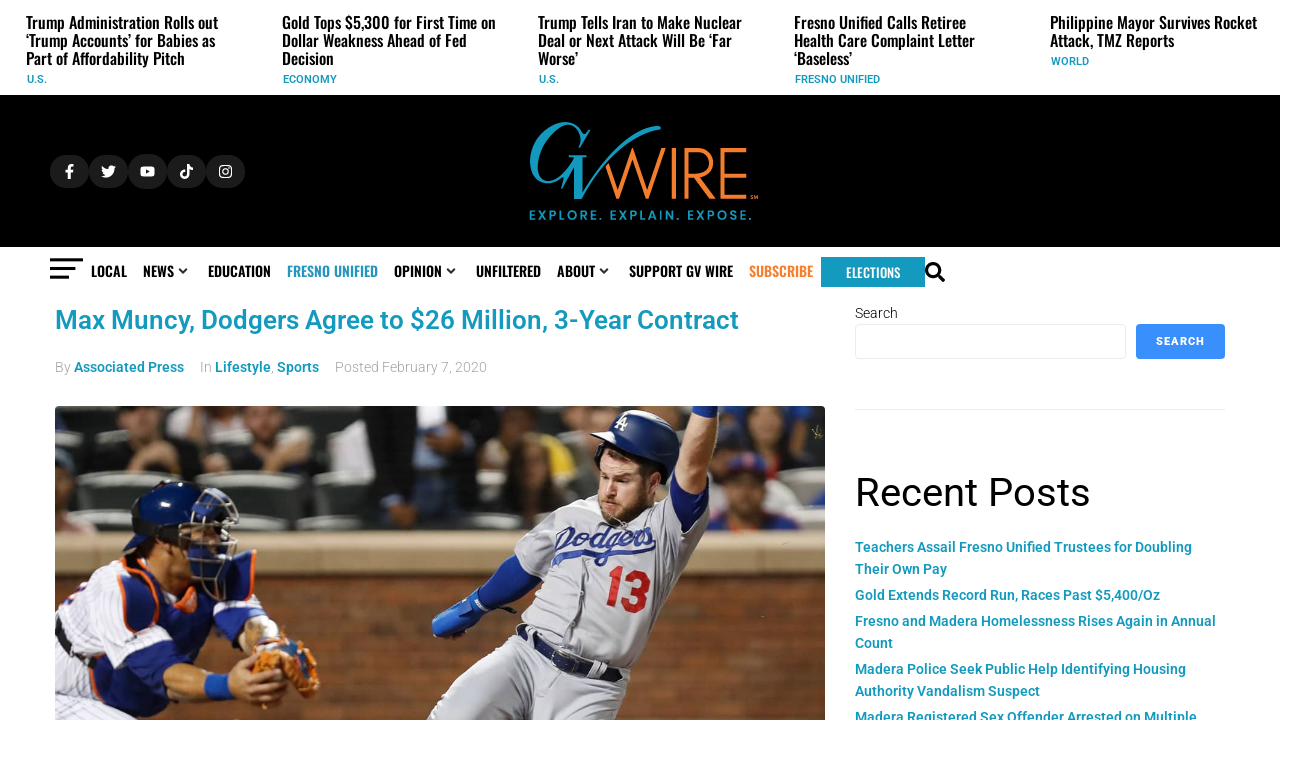

--- FILE ---
content_type: text/html; charset=UTF-8
request_url: https://gvwire.com/tag/max-muncy/
body_size: 117141
content:
<!DOCTYPE html>
<html lang="en-US" prefix="og: http://ogp.me/ns#">
<head><meta charset="UTF-8">
<link rel="profile" href="http://gmpg.org/xfn/11">
<link rel="pingback" href="https://gvwire.com/xmlrpc.php"><meta name="viewport" content="width=device-width, initial-scale=1" />
<meta name='robots' content='index, follow, max-image-preview:large, max-snippet:-1, max-video-preview:-1' />

	<!-- This site is optimized with the Yoast SEO Premium plugin v26.8 (Yoast SEO v26.8) - https://yoast.com/product/yoast-seo-premium-wordpress/ -->
	<title>Max Muncy Archives - GV Wire</title>
	<link rel="canonical" href="https://gvwire.com/tag/max-muncy/" />
	<meta property="og:locale" content="en_US" />
	<meta property="og:type" content="article" />
	<meta property="og:title" content="Max Muncy" />
	<meta property="og:url" content="https://gvwire.com/tag/max-muncy/" />
	<meta property="og:site_name" content="GV Wire" />
	<meta property="og:image" content="https://static.gvwire.com/wp-content/uploads/2025/02/20094921/GVWire-Lede-Art-SEO-W-1200X675-.jpg" />
	<meta property="og:image:width" content="1200" />
	<meta property="og:image:height" content="675" />
	<meta property="og:image:type" content="image/jpeg" />
	<meta name="twitter:card" content="summary_large_image" />
	<meta name="twitter:title" content="Max Muncy" />
	<meta name="twitter:site" content="@GVWire" />
	<script type="application/ld+json" class="yoast-schema-graph">{"@context":"https://schema.org","@graph":[{"@type":"CollectionPage","@id":"https://gvwire.com/tag/max-muncy/","url":"https://gvwire.com/tag/max-muncy/","name":"Max Muncy Archives - GV Wire","isPartOf":{"@id":"https://gvwire.com/#website"},"primaryImageOfPage":{"@id":"https://gvwire.com/tag/max-muncy/#primaryimage"},"image":{"@id":"https://gvwire.com/tag/max-muncy/#primaryimage"},"thumbnailUrl":"https://static.gvwire.com/wp-content/uploads/2024/03/16164646/dodgers-2-2.jpg","breadcrumb":{"@id":"https://gvwire.com/tag/max-muncy/#breadcrumb"},"inLanguage":"en-US"},{"@type":"ImageObject","inLanguage":"en-US","@id":"https://gvwire.com/tag/max-muncy/#primaryimage","url":"https://static.gvwire.com/wp-content/uploads/2024/03/16164646/dodgers-2-2.jpg","contentUrl":"https://static.gvwire.com/wp-content/uploads/2024/03/16164646/dodgers-2-2.jpg","width":1280,"height":720,"caption":"New York Mets catcher Wilson Ramos, left, has the ball in hi glove as Los Angeles Dodgers' Max Muncy (13) runs home to score on Cory Seager's fourth-inning RB-single in a baseball game Sunday, Sept. 15, 2019, in New York. (AP Photo/Kathy Willens)"},{"@type":"BreadcrumbList","@id":"https://gvwire.com/tag/max-muncy/#breadcrumb","itemListElement":[{"@type":"ListItem","position":1,"name":"Home","item":"https://gvwire.com/"},{"@type":"ListItem","position":2,"name":"Max Muncy"}]},{"@type":"WebSite","@id":"https://gvwire.com/#website","url":"https://gvwire.com/","name":"GV Wire","description":"Fresno News, Politics &amp; Policy, Education, Sports","publisher":{"@id":"https://gvwire.com/#organization"},"alternateName":"gvwire","potentialAction":[{"@type":"SearchAction","target":{"@type":"EntryPoint","urlTemplate":"https://gvwire.com/?s={search_term_string}"},"query-input":{"@type":"PropertyValueSpecification","valueRequired":true,"valueName":"search_term_string"}}],"inLanguage":"en-US"},{"@type":"Organization","@id":"https://gvwire.com/#organization","name":"GV Wire","alternateName":"gvwire","url":"https://gvwire.com/","logo":{"@type":"ImageObject","inLanguage":"en-US","@id":"https://gvwire.com/#/schema/logo/image/","url":"https://static.gvwire.com/wp-content/uploads/2024/03/26134343/cropped-cropped-cropped-GVWire-Favicon.png","contentUrl":"https://static.gvwire.com/wp-content/uploads/2024/03/26134343/cropped-cropped-cropped-GVWire-Favicon.png","width":496,"height":496,"caption":"GV Wire"},"image":{"@id":"https://gvwire.com/#/schema/logo/image/"},"sameAs":["https://www.facebook.com/GVWire","https://x.com/GVWire","https://www.instagram.com/gvwire/","https://www.tiktok.com/@gvwire","https://bsky.app/profile/gvwire.bsky.social"],"description":"GV Wire is a Fresno based digital news platform providing in-depth, local coverage of Central California, with a focus on breaking news, community issues, and political reporting."}]}</script>
	<!-- / Yoast SEO Premium plugin. -->


<link rel='dns-prefetch' href='//www.googletagmanager.com' />
<link rel='dns-prefetch' href='//fonts.googleapis.com' />
<link rel="alternate" type="application/rss+xml" title="GV Wire &raquo; Feed" href="https://gvwire.com/feed/" />
<link rel="alternate" type="application/rss+xml" title="GV Wire &raquo; Max Muncy Tag Feed" href="https://gvwire.com/tag/max-muncy/feed/" />
<!-- gvwire.com is managing ads with Advanced Ads 2.0.16 – https://wpadvancedads.com/ --><script id="gvwir-ready">
			window.advanced_ads_ready=function(e,a){a=a||"complete";var d=function(e){return"interactive"===a?"loading"!==e:"complete"===e};d(document.readyState)?e():document.addEventListener("readystatechange",(function(a){d(a.target.readyState)&&e()}),{once:"interactive"===a})},window.advanced_ads_ready_queue=window.advanced_ads_ready_queue||[];		</script>
		<style id='wp-img-auto-sizes-contain-inline-css' type='text/css'>
img:is([sizes=auto i],[sizes^="auto," i]){contain-intrinsic-size:3000px 1500px}
/*# sourceURL=wp-img-auto-sizes-contain-inline-css */
</style>
<link rel='stylesheet' id='givewp-campaign-blocks-fonts-css' href='https://fonts.googleapis.com/css2?family=Inter%3Awght%40400%3B500%3B600%3B700&#038;display=swap&#038;ver=6.9' type='text/css' media='all' />
<style id='wp-emoji-styles-inline-css' type='text/css'>

	img.wp-smiley, img.emoji {
		display: inline !important;
		border: none !important;
		box-shadow: none !important;
		height: 1em !important;
		width: 1em !important;
		margin: 0 0.07em !important;
		vertical-align: -0.1em !important;
		background: none !important;
		padding: 0 !important;
	}
/*# sourceURL=wp-emoji-styles-inline-css */
</style>
<link rel='stylesheet' id='wp-block-library-css' href='https://gvwire.com/wp-includes/css/dist/block-library/style.min.css?ver=6.9' type='text/css' media='all' />
<style id='classic-theme-styles-inline-css' type='text/css'>
/*! This file is auto-generated */
.wp-block-button__link{color:#fff;background-color:#32373c;border-radius:9999px;box-shadow:none;text-decoration:none;padding:calc(.667em + 2px) calc(1.333em + 2px);font-size:1.125em}.wp-block-file__button{background:#32373c;color:#fff;text-decoration:none}
/*# sourceURL=/wp-includes/css/classic-themes.min.css */
</style>
<style id='givewp-campaign-comments-block-style-inline-css' type='text/css'>
.givewp-campaign-comment-block-card{display:flex;gap:var(--givewp-spacing-3);padding:var(--givewp-spacing-4) 0}.givewp-campaign-comment-block-card__avatar{align-items:center;border-radius:50%;display:flex;height:40px;justify-content:center;width:40px}.givewp-campaign-comment-block-card__avatar img{align-items:center;border-radius:50%;display:flex;height:auto;justify-content:center;min-width:40px;width:100%}.givewp-campaign-comment-block-card__donor-name{color:var(--givewp-neutral-700);font-size:1rem;font-weight:600;line-height:1.5;margin:0;text-align:left}.givewp-campaign-comment-block-card__details{align-items:center;color:var(--givewp-neutral-400);display:flex;font-size:.875rem;font-weight:500;gap:var(--givewp-spacing-2);height:auto;line-height:1.43;margin:2px 0 var(--givewp-spacing-3) 0;text-align:left}.givewp-campaign-comment-block-card__comment{color:var(--givewp-neutral-700);font-size:1rem;line-height:1.5;margin:0;text-align:left}.givewp-campaign-comment-block-card__read-more{background:none;border:none;color:var(--givewp-blue-500);cursor:pointer;font-size:.875rem;line-height:1.43;outline:none;padding:0}
.givewp-campaign-comments-block-empty-state{align-items:center;background-color:var(--givewp-shades-white);border:1px solid var(--givewp-neutral-50);border-radius:.5rem;display:flex;flex-direction:column;justify-content:center;padding:var(--givewp-spacing-6)}.givewp-campaign-comments-block-empty-state__details{align-items:center;display:flex;flex-direction:column;gap:var(--givewp-spacing-1);justify-content:center;margin:.875rem 0}.givewp-campaign-comments-block-empty-state__title{color:var(--givewp-neutral-700);font-size:1rem;font-weight:500;margin:0}.givewp-campaign-comments-block-empty-state__description{color:var(--givewp-neutral-700);font-size:.875rem;line-height:1.43;margin:0}
.givewp-campaign-comment-block{background-color:var(--givewp-shades-white);display:flex;flex-direction:column;gap:var(--givewp-spacing-2);padding:var(--givewp-spacing-6) 0}.givewp-campaign-comment-block__title{color:var(--givewp-neutral-900);font-size:18px;font-weight:600;line-height:1.56;margin:0;text-align:left}.givewp-campaign-comment-block__cta{align-items:center;background-color:var(--givewp-neutral-50);border-radius:4px;color:var(--giewp-neutral-500);display:flex;font-size:14px;font-weight:600;gap:8px;height:36px;line-height:1.43;margin:0;padding:var(--givewp-spacing-2) var(--givewp-spacing-4);text-align:left}

/*# sourceURL=https://gvwire.com/wp-content/plugins/give/build/campaignCommentsBlockApp.css */
</style>
<style id='givewp-campaign-cover-block-style-inline-css' type='text/css'>
.givewp-campaign-selector{border:1px solid #e5e7eb;border-radius:5px;box-shadow:0 2px 4px 0 rgba(0,0,0,.05);display:flex;flex-direction:column;gap:20px;padding:40px 24px}.givewp-campaign-selector__label{padding-bottom:16px}.givewp-campaign-selector__select input[type=text]:focus{border-color:transparent;box-shadow:0 0 0 1px transparent;outline:2px solid transparent}.givewp-campaign-selector__logo{align-self:center}.givewp-campaign-selector__open{background:#2271b1;border:none;border-radius:5px;color:#fff;cursor:pointer;padding:.5rem 1rem}.givewp-campaign-selector__submit{background-color:#27ae60;border:0;border-radius:5px;color:#fff;font-weight:700;outline:none;padding:1rem;text-align:center;transition:.2s;width:100%}.givewp-campaign-selector__submit:disabled{background-color:#f3f4f6;color:#9ca0af}.givewp-campaign-selector__submit:hover:not(:disabled){cursor:pointer;filter:brightness(1.2)}
.givewp-campaign-cover-block__button{align-items:center;border:1px solid #2271b1;border-radius:2px;color:#2271b1;display:flex;justify-content:center;margin-bottom:.5rem;min-height:32px;width:100%}.givewp-campaign-cover-block__image{border-radius:2px;display:flex;flex-grow:1;margin-bottom:.5rem;max-height:4.44rem;-o-object-fit:cover;object-fit:cover;width:100%}.givewp-campaign-cover-block__help-text{color:#4b5563;font-size:.75rem;font-stretch:normal;font-style:normal;font-weight:400;letter-spacing:normal;line-height:1.4;text-align:left}.givewp-campaign-cover-block__edit-campaign-link{align-items:center;display:inline-flex;font-size:.75rem;font-stretch:normal;font-style:normal;font-weight:400;gap:.125rem;line-height:1.4}.givewp-campaign-cover-block__edit-campaign-link svg{fill:currentColor;height:1.25rem;width:1.25rem}.givewp-campaign-cover-block-preview__image{align-items:center;display:flex;height:100%;justify-content:center;width:100%}

/*# sourceURL=https://gvwire.com/wp-content/plugins/give/build/campaignCoverBlock.css */
</style>
<style id='givewp-campaign-donations-style-inline-css' type='text/css'>
.givewp-campaign-donations-block{padding:1.5rem 0}.givewp-campaign-donations-block *{font-family:Inter,sans-serif}.givewp-campaign-donations-block .givewp-campaign-donations-block__header{align-items:center;display:flex;justify-content:space-between;margin-bottom:.5rem}.givewp-campaign-donations-block .givewp-campaign-donations-block__title{color:var(--givewp-neutral-900);font-size:1.125rem;font-weight:600;line-height:1.56;margin:0}.givewp-campaign-donations-block .givewp-campaign-donations-block__donations{display:grid;gap:.5rem;margin:0;padding:0}.givewp-campaign-donations-block .givewp-campaign-donations-block__donation,.givewp-campaign-donations-block .givewp-campaign-donations-block__empty-state{background-color:var(--givewp-shades-white);border:1px solid var(--givewp-neutral-50);border-radius:.5rem;display:flex;padding:1rem}.givewp-campaign-donations-block .givewp-campaign-donations-block__donation{align-items:center;gap:.75rem}.givewp-campaign-donations-block .givewp-campaign-donations-block__donation-icon{align-items:center;display:flex}.givewp-campaign-donations-block .givewp-campaign-donations-block__donation-icon img{border-radius:100%;height:2.5rem;-o-object-fit:cover;object-fit:cover;width:2.5rem}.givewp-campaign-donations-block .givewp-campaign-donations-block__donation-info{display:flex;flex-direction:column;justify-content:center;row-gap:.25rem}.givewp-campaign-donations-block .givewp-campaign-donations-block__donation-description{color:var(--givewp-neutral-500);font-size:1rem;font-weight:500;line-height:1.5;margin:0}.givewp-campaign-donations-block .givewp-campaign-donations-block__donation-description strong{color:var(--givewp-neutral-700);font-weight:600}.givewp-campaign-donations-block .givewp-campaign-donations-block__donation-date{align-items:center;color:var(--givewp-neutral-400);display:flex;font-size:.875rem;font-weight:500;line-height:1.43}.givewp-campaign-donations-block .givewp-campaign-donations-block__donation-ribbon{align-items:center;border-radius:100%;color:#1f2937;display:flex;height:1.25rem;justify-content:center;margin-left:auto;width:1.25rem}.givewp-campaign-donations-block .givewp-campaign-donations-block__donation-ribbon[data-position="1"]{background-color:gold}.givewp-campaign-donations-block .givewp-campaign-donations-block__donation-ribbon[data-position="2"]{background-color:silver}.givewp-campaign-donations-block .givewp-campaign-donations-block__donation-ribbon[data-position="3"]{background-color:#cd7f32;color:#fffaf2}.givewp-campaign-donations-block .givewp-campaign-donations-block__donation-amount{color:var(--givewp-neutral-700);font-size:1.125rem;font-weight:600;line-height:1.56;margin-left:auto}.givewp-campaign-donations-block .givewp-campaign-donations-block__footer{display:flex;justify-content:center;margin-top:.5rem}.givewp-campaign-donations-block .givewp-campaign-donations-block__donate-button button.givewp-donation-form-modal__open,.givewp-campaign-donations-block .givewp-campaign-donations-block__empty-button button.givewp-donation-form-modal__open,.givewp-campaign-donations-block .givewp-campaign-donations-block__load-more-button{background:none!important;border:1px solid var(--givewp-primary-color);border-radius:.5rem;color:var(--givewp-primary-color)!important;font-size:.875rem;font-weight:600;line-height:1.43;padding:.25rem 1rem!important}.givewp-campaign-donations-block .givewp-campaign-donations-block__donate-button button.givewp-donation-form-modal__open:hover,.givewp-campaign-donations-block .givewp-campaign-donations-block__empty-button button.givewp-donation-form-modal__open:hover,.givewp-campaign-donations-block .givewp-campaign-donations-block__load-more-button:hover{background:var(--givewp-primary-color)!important;color:var(--givewp-shades-white)!important}.givewp-campaign-donations-block .givewp-campaign-donations-block__empty-state{align-items:center;flex-direction:column;padding:1.5rem}.givewp-campaign-donations-block .givewp-campaign-donations-block__empty-description,.givewp-campaign-donations-block .givewp-campaign-donations-block__empty-title{color:var(--givewp-neutral-700);margin:0}.givewp-campaign-donations-block .givewp-campaign-donations-block__empty-title{font-size:1rem;font-weight:500;line-height:1.5}.givewp-campaign-donations-block .givewp-campaign-donations-block__empty-description{font-size:.875rem;line-height:1.43;margin-top:.25rem}.givewp-campaign-donations-block .givewp-campaign-donations-block__empty-icon{color:var(--givewp-secondary-color);margin-bottom:.875rem;order:-1}.givewp-campaign-donations-block .givewp-campaign-donations-block__empty-button{margin-top:.875rem}.givewp-campaign-donations-block .givewp-campaign-donations-block__empty-button button.givewp-donation-form-modal__open{border-radius:.25rem;padding:.5rem 1rem!important}

/*# sourceURL=https://gvwire.com/wp-content/plugins/give/build/campaignDonationsBlockApp.css */
</style>
<style id='givewp-campaign-donors-style-inline-css' type='text/css'>
.givewp-campaign-donors-block{padding:1.5rem 0}.givewp-campaign-donors-block *{font-family:Inter,sans-serif}.givewp-campaign-donors-block .givewp-campaign-donors-block__header{align-items:center;display:flex;justify-content:space-between;margin-bottom:.5rem}.givewp-campaign-donors-block .givewp-campaign-donors-block__title{color:var(--givewp-neutral-900);font-size:1.125rem;font-weight:600;line-height:1.56;margin:0}.givewp-campaign-donors-block .givewp-campaign-donors-block__donors{display:grid;gap:.5rem;margin:0;padding:0}.givewp-campaign-donors-block .givewp-campaign-donors-block__donor,.givewp-campaign-donors-block .givewp-campaign-donors-block__empty-state{background-color:var(--givewp-shades-white);border:1px solid var(--givewp-neutral-50);border-radius:.5rem;display:flex;padding:1rem}.givewp-campaign-donors-block .givewp-campaign-donors-block__donor{align-items:center;gap:.75rem}.givewp-campaign-donors-block .givewp-campaign-donors-block__donor-avatar{align-items:center;display:flex}.givewp-campaign-donors-block .givewp-campaign-donors-block__donor-avatar img{border-radius:100%;height:2.5rem;-o-object-fit:cover;object-fit:cover;width:2.5rem}.givewp-campaign-donors-block .givewp-campaign-donors-block__donor-info{align-items:center;display:flex;flex-wrap:wrap;row-gap:.25rem}.givewp-campaign-donors-block .givewp-campaign-donors-block__donor-name{color:var(--givewp-neutral-900);font-size:1rem;font-weight:600;line-height:1.5;margin:0}.givewp-campaign-donors-block .givewp-campaign-donors-block__donor-date{align-items:center;color:var(--givewp-neutral-400);display:flex;font-size:.875rem;font-weight:500;line-height:1.43}.givewp-campaign-donors-block .givewp-campaign-donors-block__donor-date:before{background:var(--givewp-neutral-100);border-radius:100%;content:"";display:block;height:.25rem;margin:0 .5rem;width:.25rem}.givewp-campaign-donors-block .givewp-campaign-donors-block__donor-ribbon{align-items:center;border-radius:100%;color:#1f2937;display:flex;height:1.25rem;justify-content:center;margin-left:.5rem;width:1.25rem}.givewp-campaign-donors-block .givewp-campaign-donors-block__donor-ribbon[data-position="1"]{background-color:gold}.givewp-campaign-donors-block .givewp-campaign-donors-block__donor-ribbon[data-position="2"]{background-color:silver}.givewp-campaign-donors-block .givewp-campaign-donors-block__donor-ribbon[data-position="3"]{background-color:#cd7f32;color:#fffaf2}.givewp-campaign-donors-block .givewp-campaign-donors-block__donor-company{color:var(--givewp-neutral-400);display:flex;flex:0 0 100%;font-size:.875rem;font-weight:500;line-height:1.43}.givewp-campaign-donors-block .givewp-campaign-donors-block__donor-amount{color:var(--givewp-neutral-700);font-size:1.125rem;font-weight:600;line-height:1.56;margin-left:auto}.givewp-campaign-donors-block .givewp-campaign-donors-block__footer{display:flex;justify-content:center;margin-top:.5rem}.givewp-campaign-donors-block .givewp-campaign-donors-block__donate-button button.givewp-donation-form-modal__open,.givewp-campaign-donors-block .givewp-campaign-donors-block__empty-button button.givewp-donation-form-modal__open,.givewp-campaign-donors-block .givewp-campaign-donors-block__load-more-button{background:none!important;border:1px solid var(--givewp-primary-color);border-radius:.5rem;color:var(--givewp-primary-color)!important;font-size:.875rem;font-weight:600;line-height:1.43;padding:.25rem 1rem!important}.givewp-campaign-donors-block .givewp-campaign-donors-block__donate-button button.givewp-donation-form-modal__open:hover,.givewp-campaign-donors-block .givewp-campaign-donors-block__empty-button button.givewp-donation-form-modal__open:hover,.givewp-campaign-donors-block .givewp-campaign-donors-block__load-more-button:hover{background:var(--givewp-primary-color)!important;color:var(--givewp-shades-white)!important}.givewp-campaign-donors-block .givewp-campaign-donors-block__empty-state{align-items:center;flex-direction:column;padding:1.5rem}.givewp-campaign-donors-block .givewp-campaign-donors-block__empty-description,.givewp-campaign-donors-block .givewp-campaign-donors-block__empty-title{color:var(--givewp-neutral-700);margin:0}.givewp-campaign-donors-block .givewp-campaign-donors-block__empty-title{font-size:1rem;font-weight:500;line-height:1.5}.givewp-campaign-donors-block .givewp-campaign-donors-block__empty-description{font-size:.875rem;line-height:1.43;margin-top:.25rem}.givewp-campaign-donors-block .givewp-campaign-donors-block__empty-icon{color:var(--givewp-secondary-color);margin-bottom:.875rem;order:-1}.givewp-campaign-donors-block .givewp-campaign-donors-block__empty-button{margin-top:.875rem}.givewp-campaign-donors-block .givewp-campaign-donors-block__empty-button button.givewp-donation-form-modal__open{border-radius:.25rem;padding:.5rem 1rem!important}

/*# sourceURL=https://gvwire.com/wp-content/plugins/give/build/campaignDonorsBlockApp.css */
</style>
<style id='givewp-campaign-form-style-inline-css' type='text/css'>
.givewp-donation-form-modal{outline:none;overflow-y:scroll;padding:1rem;width:100%}.givewp-donation-form-modal[data-entering=true]{animation:modal-fade .3s,modal-zoom .6s}@keyframes modal-fade{0%{opacity:0}to{opacity:1}}@keyframes modal-zoom{0%{transform:scale(.8)}to{transform:scale(1)}}.givewp-donation-form-modal__overlay{align-items:center;background:rgba(0,0,0,.7);display:flex;flex-direction:column;height:var(--visual-viewport-height);justify-content:center;left:0;position:fixed;top:0;width:100vw;z-index:100}.givewp-donation-form-modal__overlay[data-loading=true]{display:none}.givewp-donation-form-modal__overlay[data-entering=true]{animation:modal-fade .3s}.givewp-donation-form-modal__overlay[data-exiting=true]{animation:modal-fade .15s ease-in reverse}.givewp-donation-form-modal__open__spinner{left:50%;line-height:1;position:absolute;top:50%;transform:translate(-50%,-50%);z-index:100}.givewp-donation-form-modal__open{position:relative}.givewp-donation-form-modal__close{background:#e7e8ed;border:1px solid transparent;border-radius:50%;cursor:pointer;display:flex;padding:.75rem;position:fixed;right:25px;top:25px;transition:.2s;width:-moz-fit-content;width:fit-content;z-index:999}.givewp-donation-form-modal__close svg{height:1rem;width:1rem}.givewp-donation-form-modal__close:active,.givewp-donation-form-modal__close:focus,.givewp-donation-form-modal__close:hover{background-color:#caccd7;border:1px solid #caccd7}.admin-bar .givewp-donation-form-modal{margin-top:32px}.admin-bar .givewp-donation-form-modal__close{top:57px}
.givewp-entity-selector{border:1px solid #e5e7eb;border-radius:5px;box-shadow:0 2px 4px 0 rgba(0,0,0,.05);display:flex;flex-direction:column;gap:20px;padding:40px 24px}.givewp-entity-selector__label{padding-bottom:16px}.givewp-entity-selector__select input[type=text]:focus{border-color:transparent;box-shadow:0 0 0 1px transparent;outline:2px solid transparent}.givewp-entity-selector__logo{align-self:center}.givewp-entity-selector__open{background:#2271b1;border:none;border-radius:5px;color:#fff;cursor:pointer;padding:.5rem 1rem}.givewp-entity-selector__submit{background-color:#27ae60;border:0;border-radius:5px;color:#fff;font-weight:700;outline:none;padding:1rem;text-align:center;transition:.2s;width:100%}.givewp-entity-selector__submit:disabled{background-color:#f3f4f6;color:#9ca0af}.givewp-entity-selector__submit:hover:not(:disabled){cursor:pointer;filter:brightness(1.2)}
.givewp-campaign-selector{border:1px solid #e5e7eb;border-radius:5px;box-shadow:0 2px 4px 0 rgba(0,0,0,.05);display:flex;flex-direction:column;gap:20px;padding:40px 24px}.givewp-campaign-selector__label{padding-bottom:16px}.givewp-campaign-selector__select input[type=text]:focus{border-color:transparent;box-shadow:0 0 0 1px transparent;outline:2px solid transparent}.givewp-campaign-selector__logo{align-self:center}.givewp-campaign-selector__open{background:#2271b1;border:none;border-radius:5px;color:#fff;cursor:pointer;padding:.5rem 1rem}.givewp-campaign-selector__submit{background-color:#27ae60;border:0;border-radius:5px;color:#fff;font-weight:700;outline:none;padding:1rem;text-align:center;transition:.2s;width:100%}.givewp-campaign-selector__submit:disabled{background-color:#f3f4f6;color:#9ca0af}.givewp-campaign-selector__submit:hover:not(:disabled){cursor:pointer;filter:brightness(1.2)}
.givewp-donation-form-link,.givewp-donation-form-modal__open{background:var(--givewp-primary-color,#2271b1);border:none;border-radius:5px;color:#fff;cursor:pointer;font-family:-apple-system,BlinkMacSystemFont,Segoe UI,Roboto,Oxygen-Sans,Ubuntu,Cantarell,Helvetica Neue,sans-serif;font-size:1rem;font-weight:500!important;line-height:1.5;padding:.75rem 1.25rem!important;text-decoration:none!important;transition:all .2s ease;width:100%}.givewp-donation-form-link:active,.givewp-donation-form-link:focus,.givewp-donation-form-link:focus-visible,.givewp-donation-form-link:hover,.givewp-donation-form-modal__open:active,.givewp-donation-form-modal__open:focus,.givewp-donation-form-modal__open:focus-visible,.givewp-donation-form-modal__open:hover{background-color:color-mix(in srgb,var(--givewp-primary-color,#2271b1),#000 20%)}.components-input-control__label{width:100%}.wp-block-givewp-campaign-form{position:relative}.wp-block-givewp-campaign-form form[id*=give-form] #give-gateway-radio-list>li input[type=radio]{display:inline-block}.wp-block-givewp-campaign-form iframe{pointer-events:none;width:100%!important}.give-change-donation-form-btn svg{margin-top:3px}.givewp-default-form-toggle{margin-top:var(--givewp-spacing-4)}

/*# sourceURL=https://gvwire.com/wp-content/plugins/give/build/campaignFormBlock.css */
</style>
<style id='givewp-campaign-goal-style-inline-css' type='text/css'>
.givewp-campaign-goal{display:flex;flex-direction:column;gap:.5rem;padding-bottom:1rem}.givewp-campaign-goal__container{display:flex;flex-direction:row;justify-content:space-between}.givewp-campaign-goal__container-item{display:flex;flex-direction:column;gap:.2rem}.givewp-campaign-goal__container-item span{color:var(--givewp-neutral-500);font-size:12px;font-weight:600;letter-spacing:.48px;line-height:1.5;text-transform:uppercase}.givewp-campaign-goal__container-item strong{color:var(--givewp-neutral-900);font-size:20px;font-weight:600;line-height:1.6}.givewp-campaign-goal__progress-bar{display:flex}.givewp-campaign-goal__progress-bar-container{background-color:#f2f2f2;border-radius:14px;box-shadow:inset 0 1px 4px 0 rgba(0,0,0,.09);display:flex;flex-grow:1;height:8px}.givewp-campaign-goal__progress-bar-progress{background:var(--givewp-secondary-color,#2d802f);border-radius:14px;box-shadow:inset 0 1px 4px 0 rgba(0,0,0,.09);display:flex;height:8px}

/*# sourceURL=https://gvwire.com/wp-content/plugins/give/build/campaignGoalBlockApp.css */
</style>
<style id='givewp-campaign-stats-block-style-inline-css' type='text/css'>
.givewp-campaign-stats-block span{color:var(--givewp-neutral-500);display:block;font-size:12px;font-weight:600;letter-spacing:.48px;line-height:1.5;margin-bottom:2px;text-align:left;text-transform:uppercase}.givewp-campaign-stats-block strong{color:var(--givewp-neutral-900);font-size:20px;font-weight:600;letter-spacing:normal;line-height:1.6}

/*# sourceURL=https://gvwire.com/wp-content/plugins/give/build/campaignStatsBlockApp.css */
</style>
<style id='givewp-campaign-donate-button-style-inline-css' type='text/css'>
.givewp-donation-form-link,.givewp-donation-form-modal__open{background:var(--givewp-primary-color,#2271b1);border:none;border-radius:5px;color:#fff;cursor:pointer;font-family:-apple-system,BlinkMacSystemFont,Segoe UI,Roboto,Oxygen-Sans,Ubuntu,Cantarell,Helvetica Neue,sans-serif;font-size:1rem;font-weight:500!important;line-height:1.5;padding:.75rem 1.25rem!important;text-decoration:none!important;transition:all .2s ease;width:100%}.givewp-donation-form-link:active,.givewp-donation-form-link:focus,.givewp-donation-form-link:focus-visible,.givewp-donation-form-link:hover,.givewp-donation-form-modal__open:active,.givewp-donation-form-modal__open:focus,.givewp-donation-form-modal__open:focus-visible,.givewp-donation-form-modal__open:hover{background-color:color-mix(in srgb,var(--givewp-primary-color,#2271b1),#000 20%)}.give-change-donation-form-btn svg{margin-top:3px}.givewp-default-form-toggle{margin-top:var(--givewp-spacing-4)}

/*# sourceURL=https://gvwire.com/wp-content/plugins/give/build/campaignDonateButtonBlockApp.css */
</style>
<link rel='stylesheet' id='jet-engine-frontend-css' href='https://gvwire.com/wp-content/plugins/jet-engine/assets/css/frontend.css?ver=3.8.3' type='text/css' media='all' />
<style id='global-styles-inline-css' type='text/css'>
:root{--wp--preset--aspect-ratio--square: 1;--wp--preset--aspect-ratio--4-3: 4/3;--wp--preset--aspect-ratio--3-4: 3/4;--wp--preset--aspect-ratio--3-2: 3/2;--wp--preset--aspect-ratio--2-3: 2/3;--wp--preset--aspect-ratio--16-9: 16/9;--wp--preset--aspect-ratio--9-16: 9/16;--wp--preset--color--black: #000000;--wp--preset--color--cyan-bluish-gray: #abb8c3;--wp--preset--color--white: #ffffff;--wp--preset--color--pale-pink: #f78da7;--wp--preset--color--vivid-red: #cf2e2e;--wp--preset--color--luminous-vivid-orange: #ff6900;--wp--preset--color--luminous-vivid-amber: #fcb900;--wp--preset--color--light-green-cyan: #7bdcb5;--wp--preset--color--vivid-green-cyan: #00d084;--wp--preset--color--pale-cyan-blue: #8ed1fc;--wp--preset--color--vivid-cyan-blue: #0693e3;--wp--preset--color--vivid-purple: #9b51e0;--wp--preset--gradient--vivid-cyan-blue-to-vivid-purple: linear-gradient(135deg,rgb(6,147,227) 0%,rgb(155,81,224) 100%);--wp--preset--gradient--light-green-cyan-to-vivid-green-cyan: linear-gradient(135deg,rgb(122,220,180) 0%,rgb(0,208,130) 100%);--wp--preset--gradient--luminous-vivid-amber-to-luminous-vivid-orange: linear-gradient(135deg,rgb(252,185,0) 0%,rgb(255,105,0) 100%);--wp--preset--gradient--luminous-vivid-orange-to-vivid-red: linear-gradient(135deg,rgb(255,105,0) 0%,rgb(207,46,46) 100%);--wp--preset--gradient--very-light-gray-to-cyan-bluish-gray: linear-gradient(135deg,rgb(238,238,238) 0%,rgb(169,184,195) 100%);--wp--preset--gradient--cool-to-warm-spectrum: linear-gradient(135deg,rgb(74,234,220) 0%,rgb(151,120,209) 20%,rgb(207,42,186) 40%,rgb(238,44,130) 60%,rgb(251,105,98) 80%,rgb(254,248,76) 100%);--wp--preset--gradient--blush-light-purple: linear-gradient(135deg,rgb(255,206,236) 0%,rgb(152,150,240) 100%);--wp--preset--gradient--blush-bordeaux: linear-gradient(135deg,rgb(254,205,165) 0%,rgb(254,45,45) 50%,rgb(107,0,62) 100%);--wp--preset--gradient--luminous-dusk: linear-gradient(135deg,rgb(255,203,112) 0%,rgb(199,81,192) 50%,rgb(65,88,208) 100%);--wp--preset--gradient--pale-ocean: linear-gradient(135deg,rgb(255,245,203) 0%,rgb(182,227,212) 50%,rgb(51,167,181) 100%);--wp--preset--gradient--electric-grass: linear-gradient(135deg,rgb(202,248,128) 0%,rgb(113,206,126) 100%);--wp--preset--gradient--midnight: linear-gradient(135deg,rgb(2,3,129) 0%,rgb(40,116,252) 100%);--wp--preset--font-size--small: 13px;--wp--preset--font-size--medium: 20px;--wp--preset--font-size--large: 36px;--wp--preset--font-size--x-large: 42px;--wp--preset--spacing--20: 0.44rem;--wp--preset--spacing--30: 0.67rem;--wp--preset--spacing--40: 1rem;--wp--preset--spacing--50: 1.5rem;--wp--preset--spacing--60: 2.25rem;--wp--preset--spacing--70: 3.38rem;--wp--preset--spacing--80: 5.06rem;--wp--preset--shadow--natural: 6px 6px 9px rgba(0, 0, 0, 0.2);--wp--preset--shadow--deep: 12px 12px 50px rgba(0, 0, 0, 0.4);--wp--preset--shadow--sharp: 6px 6px 0px rgba(0, 0, 0, 0.2);--wp--preset--shadow--outlined: 6px 6px 0px -3px rgb(255, 255, 255), 6px 6px rgb(0, 0, 0);--wp--preset--shadow--crisp: 6px 6px 0px rgb(0, 0, 0);}:where(.is-layout-flex){gap: 0.5em;}:where(.is-layout-grid){gap: 0.5em;}body .is-layout-flex{display: flex;}.is-layout-flex{flex-wrap: wrap;align-items: center;}.is-layout-flex > :is(*, div){margin: 0;}body .is-layout-grid{display: grid;}.is-layout-grid > :is(*, div){margin: 0;}:where(.wp-block-columns.is-layout-flex){gap: 2em;}:where(.wp-block-columns.is-layout-grid){gap: 2em;}:where(.wp-block-post-template.is-layout-flex){gap: 1.25em;}:where(.wp-block-post-template.is-layout-grid){gap: 1.25em;}.has-black-color{color: var(--wp--preset--color--black) !important;}.has-cyan-bluish-gray-color{color: var(--wp--preset--color--cyan-bluish-gray) !important;}.has-white-color{color: var(--wp--preset--color--white) !important;}.has-pale-pink-color{color: var(--wp--preset--color--pale-pink) !important;}.has-vivid-red-color{color: var(--wp--preset--color--vivid-red) !important;}.has-luminous-vivid-orange-color{color: var(--wp--preset--color--luminous-vivid-orange) !important;}.has-luminous-vivid-amber-color{color: var(--wp--preset--color--luminous-vivid-amber) !important;}.has-light-green-cyan-color{color: var(--wp--preset--color--light-green-cyan) !important;}.has-vivid-green-cyan-color{color: var(--wp--preset--color--vivid-green-cyan) !important;}.has-pale-cyan-blue-color{color: var(--wp--preset--color--pale-cyan-blue) !important;}.has-vivid-cyan-blue-color{color: var(--wp--preset--color--vivid-cyan-blue) !important;}.has-vivid-purple-color{color: var(--wp--preset--color--vivid-purple) !important;}.has-black-background-color{background-color: var(--wp--preset--color--black) !important;}.has-cyan-bluish-gray-background-color{background-color: var(--wp--preset--color--cyan-bluish-gray) !important;}.has-white-background-color{background-color: var(--wp--preset--color--white) !important;}.has-pale-pink-background-color{background-color: var(--wp--preset--color--pale-pink) !important;}.has-vivid-red-background-color{background-color: var(--wp--preset--color--vivid-red) !important;}.has-luminous-vivid-orange-background-color{background-color: var(--wp--preset--color--luminous-vivid-orange) !important;}.has-luminous-vivid-amber-background-color{background-color: var(--wp--preset--color--luminous-vivid-amber) !important;}.has-light-green-cyan-background-color{background-color: var(--wp--preset--color--light-green-cyan) !important;}.has-vivid-green-cyan-background-color{background-color: var(--wp--preset--color--vivid-green-cyan) !important;}.has-pale-cyan-blue-background-color{background-color: var(--wp--preset--color--pale-cyan-blue) !important;}.has-vivid-cyan-blue-background-color{background-color: var(--wp--preset--color--vivid-cyan-blue) !important;}.has-vivid-purple-background-color{background-color: var(--wp--preset--color--vivid-purple) !important;}.has-black-border-color{border-color: var(--wp--preset--color--black) !important;}.has-cyan-bluish-gray-border-color{border-color: var(--wp--preset--color--cyan-bluish-gray) !important;}.has-white-border-color{border-color: var(--wp--preset--color--white) !important;}.has-pale-pink-border-color{border-color: var(--wp--preset--color--pale-pink) !important;}.has-vivid-red-border-color{border-color: var(--wp--preset--color--vivid-red) !important;}.has-luminous-vivid-orange-border-color{border-color: var(--wp--preset--color--luminous-vivid-orange) !important;}.has-luminous-vivid-amber-border-color{border-color: var(--wp--preset--color--luminous-vivid-amber) !important;}.has-light-green-cyan-border-color{border-color: var(--wp--preset--color--light-green-cyan) !important;}.has-vivid-green-cyan-border-color{border-color: var(--wp--preset--color--vivid-green-cyan) !important;}.has-pale-cyan-blue-border-color{border-color: var(--wp--preset--color--pale-cyan-blue) !important;}.has-vivid-cyan-blue-border-color{border-color: var(--wp--preset--color--vivid-cyan-blue) !important;}.has-vivid-purple-border-color{border-color: var(--wp--preset--color--vivid-purple) !important;}.has-vivid-cyan-blue-to-vivid-purple-gradient-background{background: var(--wp--preset--gradient--vivid-cyan-blue-to-vivid-purple) !important;}.has-light-green-cyan-to-vivid-green-cyan-gradient-background{background: var(--wp--preset--gradient--light-green-cyan-to-vivid-green-cyan) !important;}.has-luminous-vivid-amber-to-luminous-vivid-orange-gradient-background{background: var(--wp--preset--gradient--luminous-vivid-amber-to-luminous-vivid-orange) !important;}.has-luminous-vivid-orange-to-vivid-red-gradient-background{background: var(--wp--preset--gradient--luminous-vivid-orange-to-vivid-red) !important;}.has-very-light-gray-to-cyan-bluish-gray-gradient-background{background: var(--wp--preset--gradient--very-light-gray-to-cyan-bluish-gray) !important;}.has-cool-to-warm-spectrum-gradient-background{background: var(--wp--preset--gradient--cool-to-warm-spectrum) !important;}.has-blush-light-purple-gradient-background{background: var(--wp--preset--gradient--blush-light-purple) !important;}.has-blush-bordeaux-gradient-background{background: var(--wp--preset--gradient--blush-bordeaux) !important;}.has-luminous-dusk-gradient-background{background: var(--wp--preset--gradient--luminous-dusk) !important;}.has-pale-ocean-gradient-background{background: var(--wp--preset--gradient--pale-ocean) !important;}.has-electric-grass-gradient-background{background: var(--wp--preset--gradient--electric-grass) !important;}.has-midnight-gradient-background{background: var(--wp--preset--gradient--midnight) !important;}.has-small-font-size{font-size: var(--wp--preset--font-size--small) !important;}.has-medium-font-size{font-size: var(--wp--preset--font-size--medium) !important;}.has-large-font-size{font-size: var(--wp--preset--font-size--large) !important;}.has-x-large-font-size{font-size: var(--wp--preset--font-size--x-large) !important;}
:where(.wp-block-post-template.is-layout-flex){gap: 1.25em;}:where(.wp-block-post-template.is-layout-grid){gap: 1.25em;}
:where(.wp-block-term-template.is-layout-flex){gap: 1.25em;}:where(.wp-block-term-template.is-layout-grid){gap: 1.25em;}
:where(.wp-block-columns.is-layout-flex){gap: 2em;}:where(.wp-block-columns.is-layout-grid){gap: 2em;}
:root :where(.wp-block-pullquote){font-size: 1.5em;line-height: 1.6;}
/*# sourceURL=global-styles-inline-css */
</style>
<link rel='stylesheet' id='give-styles-css' href='https://gvwire.com/wp-content/plugins/give/build/assets/dist/css/give.css?ver=4.13.2' type='text/css' media='all' />
<link rel='stylesheet' id='give-donation-summary-style-frontend-css' href='https://gvwire.com/wp-content/plugins/give/build/assets/dist/css/give-donation-summary.css?ver=4.13.2' type='text/css' media='all' />
<link rel='stylesheet' id='givewp-design-system-foundation-css' href='https://gvwire.com/wp-content/plugins/give/build/assets/dist/css/design-system/foundation.css?ver=1.2.0' type='text/css' media='all' />
<link rel='stylesheet' id='give_recurring_css-css' href='https://gvwire.com/wp-content/plugins/give-recurring/assets/css/give-recurring.min.css?ver=2.16.0' type='text/css' media='all' />
<link rel='stylesheet' id='essb-mytemplate-css' href='https://gvwire.com/wp-content/uploads/essb-cache//essb-template-builder.css?ver=10.8' type='text/css' media='all' />
<link rel='stylesheet' id='subscribe-forms-css-css' href='https://gvwire.com/wp-content/plugins/easy-social-share-buttons3/assets/modules/subscribe-forms.min.css?ver=10.8' type='text/css' media='all' />
<link rel='stylesheet' id='easy-social-share-buttons-css' href='https://gvwire.com/wp-content/plugins/easy-social-share-buttons3/assets/css/easy-social-share-buttons.min.css?ver=10.8' type='text/css' media='all' />
<link rel='stylesheet' id='font-awesome-css' href='https://gvwire.com/wp-content/plugins/elementor/assets/lib/font-awesome/css/font-awesome.min.css?ver=4.7.0' type='text/css' media='all' />
<link rel='stylesheet' id='kava-parent-theme-style-css' href='https://gvwire.com/wp-content/themes/kava/style.css?ver=2.1.4' type='text/css' media='all' />
<link rel='stylesheet' id='kava-theme-style-css' href='https://gvwire.com/wp-content/themes/kava-child/style.css?ver=2.1.4' type='text/css' media='all' />
<style id='kava-theme-style-inline-css' type='text/css'>
/* #Typography */body {font-style: normal;font-weight: 300;font-size: 14px;line-height: 1.6;font-family: Roboto, sans-serif;letter-spacing: 0px;text-align: left;color: #3b3d42;}h1,.h1-style {font-style: normal;font-weight: 400;font-size: 34px;line-height: 1.4;font-family: Roboto, sans-serif;letter-spacing: 0px;text-align: inherit;color: #3b3d42;}h2,.h2-style {font-style: normal;font-weight: 400;font-size: 24px;line-height: 1.4;font-family: Roboto, sans-serif;letter-spacing: 0px;text-align: inherit;color: #3b3d42;}h3,.h3-style {font-style: normal;font-weight: 400;font-size: 21px;line-height: 1.4;font-family: Roboto, sans-serif;letter-spacing: 0px;text-align: inherit;color: #3b3d42;}h4,.h4-style {font-style: normal;font-weight: 400;font-size: 20px;line-height: 1.5;font-family: Roboto, sans-serif;letter-spacing: 0px;text-align: inherit;color: #3b3d42;}h5,.h5-style {font-style: normal;font-weight: 300;font-size: 18px;line-height: 1.5;font-family: Roboto, sans-serif;letter-spacing: 0px;text-align: inherit;color: #3b3d42;}h6,.h6-style {font-style: normal;font-weight: 500;font-size: 14px;line-height: 1.5;font-family: Roboto, sans-serif;letter-spacing: 0px;text-align: inherit;color: #3b3d42;}@media (min-width: 1200px) {h1,.h1-style { font-size: 56px; }h2,.h2-style { font-size: 40px; }h3,.h3-style { font-size: 28px; }}a,h1 a:hover,h2 a:hover,h3 a:hover,h4 a:hover,h5 a:hover,h6 a:hover { color: #398ffc; }a:hover { color: #3b3d42; }blockquote {color: #398ffc;}/* #Header */.site-header__wrap {background-color: #ffffff;background-repeat: repeat;background-position: center top;background-attachment: scroll;;}/* ##Top Panel */.top-panel {color: #a1a2a4;background-color: #ffffff;}/* #Main Menu */.main-navigation {font-style: normal;font-weight: 400;font-size: 14px;line-height: 1.4;font-family: Roboto, sans-serif;letter-spacing: 0px;}.main-navigation a,.menu-item-has-children:before {color: #a1a2a4;}.main-navigation a:hover,.main-navigation .current_page_item>a,.main-navigation .current-menu-item>a,.main-navigation .current_page_ancestor>a,.main-navigation .current-menu-ancestor>a {color: #3b3d42;}/* #Mobile Menu */.mobile-menu-toggle-button {color: #ffffff;background-color: #398ffc;}/* #Social */.social-list a {color: #a1a2a4;}.social-list a:hover {color: #398ffc;}/* #Breadcrumbs */.breadcrumbs_item {font-style: normal;font-weight: 400;font-size: 11px;line-height: 1.5;font-family: Roboto, sans-serif;letter-spacing: 0px;}.breadcrumbs_item_sep,.breadcrumbs_item_link {color: #a1a2a4;}.breadcrumbs_item_link:hover {color: #398ffc;}/* #Post navigation */.post-navigation-container i {color: #a1a2a4;}.post-navigation-container .nav-links a:hover .post-title,.post-navigation-container .nav-links a:hover .nav-text {color: #398ffc;}.post-navigation-container .nav-links a:hover i {color: #3b3d42;}/* #Pagination */.posts-list-navigation .pagination .page-numbers,.page-links > span,.page-links > a {color: #a1a2a4;}.posts-list-navigation .pagination a.page-numbers:hover,.posts-list-navigation .pagination .page-numbers.current,.page-links > a:hover,.page-links > span {color: #3b3d42;}.posts-list-navigation .pagination .next,.posts-list-navigation .pagination .prev {color: #398ffc;}.posts-list-navigation .pagination .next:hover,.posts-list-navigation .pagination .prev:hover {color: #3b3d42;}/* #Button Appearance Styles (regular scheme) */.btn,button,input[type='button'],input[type='reset'],input[type='submit'] {font-style: normal;font-weight: 900;font-size: 11px;line-height: 1;font-family: Roboto, sans-serif;letter-spacing: 1px;color: #ffffff;background-color: #398ffc;}.btn:hover,button:hover,input[type='button']:hover,input[type='reset']:hover,input[type='submit']:hover,input[type='reset']:hover {color: #ffffff;background-color: rgb(95,181,255);}.btn.invert-button {color: #ffffff;}.btn.invert-button:hover {color: #ffffff;border-color: #398ffc;background-color: #398ffc;}/* #Totop Button */#toTop {padding: 0px 0px;border-radius: 0px;background-color: ;color: ;}#toTop:hover {background-color: ;color: ;}input,optgroup,select,textarea {font-size: 14px;}/* #Comment, Contact, Password Forms */.comment-form .submit,.wpcf7-submit,.post-password-form label + input {font-style: normal;font-weight: 900;font-size: 11px;line-height: 1;font-family: Roboto, sans-serif;letter-spacing: 1px;color: #ffffff;background-color: #398ffc;}.comment-form .submit:hover,.wpcf7-submit:hover,.post-password-form label + input:hover {color: #ffffff;background-color: rgb(95,181,255);}.comment-reply-title {font-style: normal;font-weight: 400;font-size: 20px;line-height: 1.5;font-family: Roboto, sans-serif;letter-spacing: 0px;color: #3b3d42;}/* Cookies consent */.comment-form-cookies-consent input[type='checkbox']:checked ~ label[for=wp-comment-cookies-consent]:before {color: #ffffff;border-color: #398ffc;background-color: #398ffc;}/* #Comment Reply Link */#cancel-comment-reply-link {color: #398ffc;}#cancel-comment-reply-link:hover {color: #3b3d42;}/* #Comment item */.comment-body .fn {font-style: normal;font-weight: 500;font-size: 14px;line-height: 1.5;font-family: Roboto, sans-serif;letter-spacing: 0px;color: #3b3d42;}.comment-date__time {color: #a1a2a4;}.comment-reply-link {font-style: normal;font-weight: 900;font-size: 11px;line-height: 1;font-family: Roboto, sans-serif;letter-spacing: 1px;}/* #Input Placeholders */::-webkit-input-placeholder { color: #a1a2a4; }::-moz-placeholder{ color: #a1a2a4; }:-moz-placeholder{ color: #a1a2a4; }:-ms-input-placeholder{ color: #a1a2a4; }/* #Entry Meta */.posted-on,.cat-links,.byline,.tags-links {color: #a1a2a4;}.comments-button {color: #a1a2a4;}.comments-button:hover {color: #ffffff;background-color: #398ffc;}.btn-style .post-categories a {color: #ffffff;background-color: #398ffc;}.btn-style .post-categories a:hover {color: #ffffff;background-color: rgb(95,181,255);}.sticky-label {color: #ffffff;background-color: #398ffc;}/* Posts List Item Invert */.invert-hover.has-post-thumbnail:hover,.invert-hover.has-post-thumbnail:hover .posted-on,.invert-hover.has-post-thumbnail:hover .cat-links,.invert-hover.has-post-thumbnail:hover .byline,.invert-hover.has-post-thumbnail:hover .tags-links,.invert-hover.has-post-thumbnail:hover .entry-meta,.invert-hover.has-post-thumbnail:hover a,.invert-hover.has-post-thumbnail:hover .btn-icon,.invert-item.has-post-thumbnail,.invert-item.has-post-thumbnail .posted-on,.invert-item.has-post-thumbnail .cat-links,.invert-item.has-post-thumbnail .byline,.invert-item.has-post-thumbnail .tags-links,.invert-item.has-post-thumbnail .entry-meta,.invert-item.has-post-thumbnail a,.invert-item.has-post-thumbnail .btn:hover,.invert-item.has-post-thumbnail .btn-style .post-categories a:hover,.invert,.invert .entry-title,.invert a,.invert .byline,.invert .posted-on,.invert .cat-links,.invert .tags-links {color: #ffffff;}.invert-hover.has-post-thumbnail:hover a:hover,.invert-hover.has-post-thumbnail:hover .btn-icon:hover,.invert-item.has-post-thumbnail a:hover,.invert a:hover {color: #398ffc;}.invert-hover.has-post-thumbnail .btn,.invert-item.has-post-thumbnail .comments-button,.posts-list--default.list-style-v10 .invert.default-item .comments-button{color: #ffffff;background-color: #398ffc;}.invert-hover.has-post-thumbnail .btn:hover,.invert-item.has-post-thumbnail .comments-button:hover,.posts-list--default.list-style-v10 .invert.default-item .comments-button:hover {color: #398ffc;background-color: #ffffff;}/* Default Posts List */.list-style-v8 .comments-link {color: #a1a2a4;}.list-style-v8 .comments-link:hover {color: #3b3d42;}/* Creative Posts List */.creative-item .entry-title a:hover {color: #398ffc;}.list-style-default .creative-item a,.creative-item .btn-icon {color: #a1a2a4;}.list-style-default .creative-item a:hover,.creative-item .btn-icon:hover {color: #398ffc;}.list-style-default .creative-item .btn,.list-style-default .creative-item .btn:hover,.list-style-default .creative-item .comments-button:hover {color: #ffffff;}.creative-item__title-first-letter {font-style: normal;font-weight: 400;font-family: Roboto, sans-serif;color: #3b3d42;}.posts-list--creative.list-style-v10 .creative-item:before {background-color: #398ffc;box-shadow: 0px 0px 0px 8px rgba(57,143,252,0.25);}.posts-list--creative.list-style-v10 .creative-item__post-date {font-style: normal;font-weight: 400;font-size: 20px;line-height: 1.5;font-family: Roboto, sans-serif;letter-spacing: 0px;color: #398ffc;}.posts-list--creative.list-style-v10 .creative-item__post-date a {color: #398ffc;}.posts-list--creative.list-style-v10 .creative-item__post-date a:hover {color: #3b3d42;}/* Creative Posts List style-v2 */.list-style-v2 .creative-item .entry-title,.list-style-v9 .creative-item .entry-title {font-style: normal;font-weight: 400;font-size: 20px;line-height: 1.5;font-family: Roboto, sans-serif;letter-spacing: 0px;}/* Image Post Format */.post_format-post-format-image .post-thumbnail__link:before {color: #ffffff;background-color: #398ffc;}/* Gallery Post Format */.post_format-post-format-gallery .swiper-button-prev,.post_format-post-format-gallery .swiper-button-next {color: #a1a2a4;}.post_format-post-format-gallery .swiper-button-prev:hover,.post_format-post-format-gallery .swiper-button-next:hover {color: #3b3d42;}/* Link Post Format */.post_format-post-format-quote .post-format-quote {color: #ffffff;background-color: #398ffc;}.post_format-post-format-quote .post-format-quote:before {color: #398ffc;background-color: #ffffff;}/* Post Author */.post-author__title a {color: #398ffc;}.post-author__title a:hover {color: #3b3d42;}.invert .post-author__title a {color: #ffffff;}.invert .post-author__title a:hover {color: #398ffc;}/* Single Post */.single-post blockquote {border-color: #398ffc;}.single-post:not(.post-template-single-layout-4):not(.post-template-single-layout-7) .tags-links a:hover {color: #ffffff;border-color: #398ffc;background-color: #398ffc;}.single-header-3 .post-author .byline,.single-header-4 .post-author .byline,.single-header-5 .post-author .byline {font-style: normal;font-weight: 400;font-size: 20px;line-height: 1.5;font-family: Roboto, sans-serif;letter-spacing: 0px;}.single-header-8,.single-header-10 .entry-header {background-color: #398ffc;}.single-header-8.invert a:hover,.single-header-10.invert a:hover {color: rgba(255,255,255,0.5);}.single-header-3 a.comments-button,.single-header-10 a.comments-button {border: 1px solid #ffffff;}.single-header-3 a.comments-button:hover,.single-header-10 a.comments-button:hover {color: #398ffc;background-color: #ffffff;}/* Page preloader */.page-preloader {border-top-color: #398ffc;border-right-color: #398ffc;}/* Logo */.site-logo__link,.site-logo__link:hover {color: #398ffc;}/* Page title */.page-title {font-style: normal;font-weight: 400;font-size: 24px;line-height: 1.4;font-family: Roboto, sans-serif;letter-spacing: 0px;color: #3b3d42;}@media (min-width: 1200px) {.page-title { font-size: 40px; }}/* Grid Posts List */.posts-list.list-style-v3 .comments-link {border-color: #398ffc;}.posts-list.list-style-v4 .comments-link {color: #a1a2a4;}.posts-list.list-style-v4 .posts-list__item.grid-item .grid-item-wrap .comments-link:hover {color: #ffffff;background-color: #398ffc;}/* Posts List Grid Item Invert */.grid-item-wrap.invert,.grid-item-wrap.invert .posted-on,.grid-item-wrap.invert .cat-links,.grid-item-wrap.invert .byline,.grid-item-wrap.invert .tags-links,.grid-item-wrap.invert .entry-meta,.grid-item-wrap.invert a,.grid-item-wrap.invert .btn-icon,.grid-item-wrap.invert .comments-button {color: #ffffff;}/* Posts List Grid-5 Item Invert */.list-style-v5 .grid-item-wrap.invert .posted-on,.list-style-v5 .grid-item-wrap.invert .cat-links,.list-style-v5 .grid-item-wrap.invert .byline,.list-style-v5 .grid-item-wrap.invert .tags-links,.list-style-v5 .grid-item-wrap.invert .posted-on a,.list-style-v5 .grid-item-wrap.invert .cat-links a,.list-style-v5 .grid-item-wrap.invert .tags-links a,.list-style-v5 .grid-item-wrap.invert .byline a,.list-style-v5 .grid-item-wrap.invert .comments-link,.list-style-v5 .grid-item-wrap.invert .entry-title a:hover {color: #398ffc;}.list-style-v5 .grid-item-wrap.invert .posted-on a:hover,.list-style-v5 .grid-item-wrap.invert .cat-links a:hover,.list-style-v5 .grid-item-wrap.invert .tags-links a:hover,.list-style-v5 .grid-item-wrap.invert .byline a:hover,.list-style-v5 .grid-item-wrap.invert .comments-link:hover {color: #ffffff;}/* Posts List Grid-6 Item Invert */.posts-list.list-style-v6 .posts-list__item.grid-item .grid-item-wrap .cat-links a,.posts-list.list-style-v7 .posts-list__item.grid-item .grid-item-wrap .cat-links a {color: #ffffff;background-color: #398ffc;}.posts-list.list-style-v6 .posts-list__item.grid-item .grid-item-wrap .cat-links a:hover,.posts-list.list-style-v7 .posts-list__item.grid-item .grid-item-wrap .cat-links a:hover {color: #ffffff;background-color: rgb(95,181,255);}.posts-list.list-style-v9 .posts-list__item.grid-item .grid-item-wrap .entry-header .entry-title {font-weight : 300;}/* Grid 7 */.list-style-v7 .grid-item-wrap.invert .posted-on a:hover,.list-style-v7 .grid-item-wrap.invert .cat-links a:hover,.list-style-v7 .grid-item-wrap.invert .tags-links a:hover,.list-style-v7 .grid-item-wrap.invert .byline a:hover,.list-style-v7 .grid-item-wrap.invert .comments-link:hover,.list-style-v7 .grid-item-wrap.invert .entry-title a:hover,.list-style-v6 .grid-item-wrap.invert .posted-on a:hover,.list-style-v6 .grid-item-wrap.invert .cat-links a:hover,.list-style-v6 .grid-item-wrap.invert .tags-links a:hover,.list-style-v6 .grid-item-wrap.invert .byline a:hover,.list-style-v6 .grid-item-wrap.invert .comments-link:hover,.list-style-v6 .grid-item-wrap.invert .entry-title a:hover {color: #398ffc;}.list-style-v7 .grid-item-wrap.invert .posted-on,.list-style-v7 .grid-item-wrap.invert .cat-links,.list-style-v7 .grid-item-wrap.invert .byline,.list-style-v7 .grid-item-wrap.invert .tags-links,.list-style-v7 .grid-item-wrap.invert .posted-on a,.list-style-v7 .grid-item-wrap.invert .cat-links a,.list-style-v7 .grid-item-wrap.invert .tags-links a,.list-style-v7 .grid-item-wrap.invert .byline a,.list-style-v7 .grid-item-wrap.invert .comments-link,.list-style-v7 .grid-item-wrap.invert .entry-title a,.list-style-v7 .grid-item-wrap.invert .entry-content p,.list-style-v6 .grid-item-wrap.invert .posted-on,.list-style-v6 .grid-item-wrap.invert .cat-links,.list-style-v6 .grid-item-wrap.invert .byline,.list-style-v6 .grid-item-wrap.invert .tags-links,.list-style-v6 .grid-item-wrap.invert .posted-on a,.list-style-v6 .grid-item-wrap.invert .cat-links a,.list-style-v6 .grid-item-wrap.invert .tags-links a,.list-style-v6 .grid-item-wrap.invert .byline a,.list-style-v6 .grid-item-wrap.invert .comments-link,.list-style-v6 .grid-item-wrap.invert .entry-title a,.list-style-v6 .grid-item-wrap.invert .entry-content p {color: #ffffff;}.posts-list.list-style-v7 .grid-item .grid-item-wrap .entry-footer .comments-link:hover,.posts-list.list-style-v6 .grid-item .grid-item-wrap .entry-footer .comments-link:hover,.posts-list.list-style-v6 .posts-list__item.grid-item .grid-item-wrap .btn:hover,.posts-list.list-style-v7 .posts-list__item.grid-item .grid-item-wrap .btn:hover {color: #398ffc;border-color: #398ffc;}.posts-list.list-style-v10 .grid-item-inner .space-between-content .comments-link {color: #a1a2a4;}.posts-list.list-style-v10 .grid-item-inner .space-between-content .comments-link:hover {color: #398ffc;}.posts-list.list-style-v10 .posts-list__item.justify-item .justify-item-inner .entry-title a {color: #3b3d42;}.posts-list.posts-list--vertical-justify.list-style-v10 .posts-list__item.justify-item .justify-item-inner .entry-title a:hover{color: #ffffff;background-color: #398ffc;}.posts-list.list-style-v5 .posts-list__item.justify-item .justify-item-inner.invert .cat-links a:hover,.posts-list.list-style-v8 .posts-list__item.justify-item .justify-item-inner.invert .cat-links a:hover {color: #ffffff;background-color: rgb(95,181,255);}.posts-list.list-style-v5 .posts-list__item.justify-item .justify-item-inner.invert .cat-links a,.posts-list.list-style-v8 .posts-list__item.justify-item .justify-item-inner.invert .cat-links a{color: #ffffff;background-color: #398ffc;}.list-style-v8 .justify-item-inner.invert .posted-on,.list-style-v8 .justify-item-inner.invert .cat-links,.list-style-v8 .justify-item-inner.invert .byline,.list-style-v8 .justify-item-inner.invert .tags-links,.list-style-v8 .justify-item-inner.invert .posted-on a,.list-style-v8 .justify-item-inner.invert .cat-links a,.list-style-v8 .justify-item-inner.invert .tags-links a,.list-style-v8 .justify-item-inner.invert .byline a,.list-style-v8 .justify-item-inner.invert .comments-link,.list-style-v8 .justify-item-inner.invert .entry-title a,.list-style-v8 .justify-item-inner.invert .entry-content p,.list-style-v5 .justify-item-inner.invert .posted-on,.list-style-v5 .justify-item-inner.invert .cat-links,.list-style-v5 .justify-item-inner.invert .byline,.list-style-v5 .justify-item-inner.invert .tags-links,.list-style-v5 .justify-item-inner.invert .posted-on a,.list-style-v5 .justify-item-inner.invert .cat-links a,.list-style-v5 .justify-item-inner.invert .tags-links a,.list-style-v5 .justify-item-inner.invert .byline a,.list-style-v5 .justify-item-inner.invert .comments-link,.list-style-v5 .justify-item-inner.invert .entry-title a,.list-style-v5 .justify-item-inner.invert .entry-content p,.list-style-v4 .justify-item-inner.invert .posted-on:hover,.list-style-v4 .justify-item-inner.invert .cat-links,.list-style-v4 .justify-item-inner.invert .byline,.list-style-v4 .justify-item-inner.invert .tags-links,.list-style-v4 .justify-item-inner.invert .posted-on a,.list-style-v4 .justify-item-inner.invert .cat-links a,.list-style-v4 .justify-item-inner.invert .tags-links a,.list-style-v4 .justify-item-inner.invert .byline a,.list-style-v4 .justify-item-inner.invert .comments-link,.list-style-v4 .justify-item-inner.invert .entry-title a,.list-style-v4 .justify-item-inner.invert .entry-content p {color: #ffffff;}.list-style-v8 .justify-item-inner.invert .posted-on a:hover,.list-style-v8 .justify-item-inner.invert .cat-links a:hover,.list-style-v8 .justify-item-inner.invert .tags-links a:hover,.list-style-v8 .justify-item-inner.invert .byline a:hover,.list-style-v8 .justify-item-inner.invert .comments-link:hover,.list-style-v8 .justify-item-inner.invert .entry-title a:hover,.list-style-v5 .justify-item-inner.invert .posted-on a:hover,.list-style-v5 .justify-item-inner.invert .cat-links a:hover,.list-style-v5 .justify-item-inner.invert .tags-links a:hover,.list-style-v5 .justify-item-inner.invert .byline a:hover,.list-style-v5 .justify-item-inner.invert .entry-title a:hover,.list-style-v4 .justify-item-inner.invert .posted-on a,.list-style-v4 .justify-item-inner.invert .cat-links a:hover,.list-style-v4 .justify-item-inner.invert .tags-links a:hover,.list-style-v4 .justify-item-inner.invert .byline a:hover,.list-style-v4 .justify-item-inner.invert .comments-link:hover,.list-style-v4 .justify-item-inner.invert .entry-title a:hover{color: #398ffc;}.posts-list.list-style-v5 .justify-item .justify-item-wrap .entry-footer .comments-link:hover {border-color: #398ffc;}.list-style-v4 .justify-item-inner.invert .btn:hover,.list-style-v6 .justify-item-wrap.invert .btn:hover,.list-style-v8 .justify-item-inner.invert .btn:hover {color: #ffffff;}.posts-list.posts-list--vertical-justify.list-style-v5 .posts-list__item.justify-item .justify-item-wrap .entry-footer .comments-link:hover,.posts-list.posts-list--vertical-justify.list-style-v5 .posts-list__item.justify-item .justify-item-wrap .entry-footer .btn:hover {color: #398ffc;border-color: #398ffc;}/* masonry Posts List */.posts-list.list-style-v3 .comments-link {border-color: #398ffc;}.posts-list.list-style-v4 .comments-link {color: #a1a2a4;}.posts-list.list-style-v4 .posts-list__item.masonry-item .masonry-item-wrap .comments-link:hover {color: #ffffff;background-color: #398ffc;}/* Posts List masonry Item Invert */.masonry-item-wrap.invert,.masonry-item-wrap.invert .posted-on,.masonry-item-wrap.invert .cat-links,.masonry-item-wrap.invert .byline,.masonry-item-wrap.invert .tags-links,.masonry-item-wrap.invert .entry-meta,.masonry-item-wrap.invert a,.masonry-item-wrap.invert .btn-icon,.masonry-item-wrap.invert .comments-button {color: #ffffff;}/* Posts List masonry-5 Item Invert */.list-style-v5 .masonry-item-wrap.invert .posted-on,.list-style-v5 .masonry-item-wrap.invert .cat-links,.list-style-v5 .masonry-item-wrap.invert .byline,.list-style-v5 .masonry-item-wrap.invert .tags-links,.list-style-v5 .masonry-item-wrap.invert .posted-on a,.list-style-v5 .masonry-item-wrap.invert .cat-links a,.list-style-v5 .masonry-item-wrap.invert .tags-links a,.list-style-v5 .masonry-item-wrap.invert .byline a,.list-style-v5 .masonry-item-wrap.invert .comments-link,.list-style-v5 .masonry-item-wrap.invert .entry-title a:hover {color: #398ffc;}.list-style-v5 .masonry-item-wrap.invert .posted-on a:hover,.list-style-v5 .masonry-item-wrap.invert .cat-links a:hover,.list-style-v5 .masonry-item-wrap.invert .tags-links a:hover,.list-style-v5 .masonry-item-wrap.invert .byline a:hover,.list-style-v5 .masonry-item-wrap.invert .comments-link:hover {color: #ffffff;}.posts-list.list-style-v10 .masonry-item-inner .space-between-content .comments-link {color: #a1a2a4;}.posts-list.list-style-v10 .masonry-item-inner .space-between-content .comments-link:hover {color: #398ffc;}.widget_recent_entries a,.widget_recent_comments a {font-style: normal;font-weight: 500;font-size: 14px;line-height: 1.5;font-family: Roboto, sans-serif;letter-spacing: 0px;color: #3b3d42;}.widget_recent_entries a:hover,.widget_recent_comments a:hover {color: #398ffc;}.widget_recent_entries .post-date,.widget_recent_comments .recentcomments {color: #a1a2a4;}.widget_recent_comments .comment-author-link a {color: #a1a2a4;}.widget_recent_comments .comment-author-link a:hover {color: #398ffc;}.widget_calendar th,.widget_calendar caption {color: #398ffc;}.widget_calendar tbody td a {color: #3b3d42;}.widget_calendar tbody td a:hover {color: #ffffff;background-color: #398ffc;}.widget_calendar tfoot td a {color: #a1a2a4;}.widget_calendar tfoot td a:hover {color: #3b3d42;}/* Preloader */.jet-smart-listing-wrap.jet-processing + div.jet-smart-listing-loading,div.wpcf7 .ajax-loader {border-top-color: #398ffc;border-right-color: #398ffc;}/*--------------------------------------------------------------## Ecwid Plugin Styles--------------------------------------------------------------*//* Product Title, Product Price amount */html#ecwid_html body#ecwid_body .ec-size .ec-wrapper .ec-store .grid-product__title-inner,html#ecwid_html body#ecwid_body .ec-size .ec-wrapper .ec-store .grid__products .grid-product__image ~ .grid-product__price .grid-product__price-amount,html#ecwid_html body#ecwid_body .ec-size .ec-wrapper .ec-store .grid__products .grid-product__image ~ .grid-product__title .grid-product__price-amount,html#ecwid_html body#ecwid_body .ec-size .ec-store .grid__products--medium-items.grid__products--layout-center .grid-product__price-compare,html#ecwid_html body#ecwid_body .ec-size .ec-store .grid__products--medium-items .grid-product__details,html#ecwid_html body#ecwid_body .ec-size .ec-store .grid__products--medium-items .grid-product__sku,html#ecwid_html body#ecwid_body .ec-size .ec-store .grid__products--medium-items .grid-product__sku-hover,html#ecwid_html body#ecwid_body .ec-size .ec-store .grid__products--medium-items .grid-product__tax,html#ecwid_html body#ecwid_body .ec-size .ec-wrapper .ec-store .form__msg,html#ecwid_html body#ecwid_body .ec-size.ec-size--l .ec-wrapper .ec-store h1,html#ecwid_html body#ecwid_body.page .ec-size .ec-wrapper .ec-store .product-details__product-title,html#ecwid_html body#ecwid_body.page .ec-size .ec-wrapper .ec-store .product-details__product-price,html#ecwid_html body#ecwid_body .ec-size .ec-wrapper .ec-store .product-details-module__title,html#ecwid_html body#ecwid_body .ec-size .ec-wrapper .ec-store .ec-cart-summary__row--total .ec-cart-summary__title,html#ecwid_html body#ecwid_body .ec-size .ec-wrapper .ec-store .ec-cart-summary__row--total .ec-cart-summary__price,html#ecwid_html body#ecwid_body .ec-size .ec-wrapper .ec-store .grid__categories * {font-style: normal;font-weight: 500;line-height: 1.5;font-family: Roboto, sans-serif;letter-spacing: 0px;}html#ecwid_html body#ecwid_body .ecwid .ec-size .ec-wrapper .ec-store .product-details__product-description {font-style: normal;font-weight: 300;font-size: 14px;line-height: 1.6;font-family: Roboto, sans-serif;letter-spacing: 0px;text-align: left;color: #3b3d42;}html#ecwid_html body#ecwid_body .ec-size .ec-wrapper .ec-store .grid-product__title-inner,html#ecwid_html body#ecwid_body .ec-size .ec-wrapper .ec-store .grid__products .grid-product__image ~ .grid-product__price .grid-product__price-amount,html#ecwid_html body#ecwid_body .ec-size .ec-wrapper .ec-store .grid__products .grid-product__image ~ .grid-product__title .grid-product__price-amount,html#ecwid_html body#ecwid_body .ec-size .ec-store .grid__products--medium-items.grid__products--layout-center .grid-product__price-compare,html#ecwid_html body#ecwid_body .ec-size .ec-store .grid__products--medium-items .grid-product__details,html#ecwid_html body#ecwid_body .ec-size .ec-store .grid__products--medium-items .grid-product__sku,html#ecwid_html body#ecwid_body .ec-size .ec-store .grid__products--medium-items .grid-product__sku-hover,html#ecwid_html body#ecwid_body .ec-size .ec-store .grid__products--medium-items .grid-product__tax,html#ecwid_html body#ecwid_body .ec-size .ec-wrapper .ec-store .product-details-module__title,html#ecwid_html body#ecwid_body.page .ec-size .ec-wrapper .ec-store .product-details__product-price,html#ecwid_html body#ecwid_body.page .ec-size .ec-wrapper .ec-store .product-details__product-title,html#ecwid_html body#ecwid_body .ec-size .ec-wrapper .ec-store .form-control__text,html#ecwid_html body#ecwid_body .ec-size .ec-wrapper .ec-store .form-control__textarea,html#ecwid_html body#ecwid_body .ec-size .ec-wrapper .ec-store .ec-link,html#ecwid_html body#ecwid_body .ec-size .ec-wrapper .ec-store .ec-link:visited,html#ecwid_html body#ecwid_body .ec-size .ec-wrapper .ec-store input[type="radio"].form-control__radio:checked+.form-control__radio-view::after {color: #398ffc;}html#ecwid_html body#ecwid_body .ec-size .ec-wrapper .ec-store .ec-link:hover {color: #3b3d42;}/* Product Title, Price small state */html#ecwid_html body#ecwid_body .ec-size .ec-wrapper .ec-store .grid__products--small-items .grid-product__title-inner,html#ecwid_html body#ecwid_body .ec-size .ec-wrapper .ec-store .grid__products--small-items .grid-product__price-hover .grid-product__price-amount,html#ecwid_html body#ecwid_body .ec-size .ec-wrapper .ec-store .grid__products--small-items .grid-product__image ~ .grid-product__price .grid-product__price-amount,html#ecwid_html body#ecwid_body .ec-size .ec-wrapper .ec-store .grid__products--small-items .grid-product__image ~ .grid-product__title .grid-product__price-amount,html#ecwid_html body#ecwid_body .ec-size .ec-wrapper .ec-store .grid__products--small-items.grid__products--layout-center .grid-product__price-compare,html#ecwid_html body#ecwid_body .ec-size .ec-wrapper .ec-store .grid__products--small-items .grid-product__details,html#ecwid_html body#ecwid_body .ec-size .ec-wrapper .ec-store .grid__products--small-items .grid-product__sku,html#ecwid_html body#ecwid_body .ec-size .ec-wrapper .ec-store .grid__products--small-items .grid-product__sku-hover,html#ecwid_html body#ecwid_body .ec-size .ec-wrapper .ec-store .grid__products--small-items .grid-product__tax {font-size: 12px;}/* Product Title, Price medium state */html#ecwid_html body#ecwid_body .ec-size .ec-wrapper .ec-store .grid__products--medium-items .grid-product__title-inner,html#ecwid_html body#ecwid_body .ec-size .ec-wrapper .ec-store .grid__products--medium-items .grid-product__price-hover .grid-product__price-amount,html#ecwid_html body#ecwid_body .ec-size .ec-wrapper .ec-store .grid__products--medium-items .grid-product__image ~ .grid-product__price .grid-product__price-amount,html#ecwid_html body#ecwid_body .ec-size .ec-wrapper .ec-store .grid__products--medium-items .grid-product__image ~ .grid-product__title .grid-product__price-amount,html#ecwid_html body#ecwid_body .ec-size .ec-wrapper .ec-store .grid__products--medium-items.grid__products--layout-center .grid-product__price-compare,html#ecwid_html body#ecwid_body .ec-size .ec-wrapper .ec-store .grid__products--medium-items .grid-product__details,html#ecwid_html body#ecwid_body .ec-size .ec-wrapper .ec-store .grid__products--medium-items .grid-product__sku,html#ecwid_html body#ecwid_body .ec-size .ec-wrapper .ec-store .grid__products--medium-items .grid-product__sku-hover,html#ecwid_html body#ecwid_body .ec-size .ec-wrapper .ec-store .grid__products--medium-items .grid-product__tax {font-size: 14px;}/* Product Title, Price large state */html#ecwid_html body#ecwid_body .ec-size .ec-wrapper .ec-store .grid__products--large-items .grid-product__title-inner,html#ecwid_html body#ecwid_body .ec-size .ec-wrapper .ec-store .grid__products--large-items .grid-product__price-hover .grid-product__price-amount,html#ecwid_html body#ecwid_body .ec-size .ec-wrapper .ec-store .grid__products--large-items .grid-product__image ~ .grid-product__price .grid-product__price-amount,html#ecwid_html body#ecwid_body .ec-size .ec-wrapper .ec-store .grid__products--large-items .grid-product__image ~ .grid-product__title .grid-product__price-amount,html#ecwid_html body#ecwid_body .ec-size .ec-wrapper .ec-store .grid__products--large-items.grid__products--layout-center .grid-product__price-compare,html#ecwid_html body#ecwid_body .ec-size .ec-wrapper .ec-store .grid__products--large-items .grid-product__details,html#ecwid_html body#ecwid_body .ec-size .ec-wrapper .ec-store .grid__products--large-items .grid-product__sku,html#ecwid_html body#ecwid_body .ec-size .ec-wrapper .ec-store .grid__products--large-items .grid-product__sku-hover,html#ecwid_html body#ecwid_body .ec-size .ec-wrapper .ec-store .grid__products--large-items .grid-product__tax {font-size: 17px;}/* Product Add To Cart button */html#ecwid_html body#ecwid_body .ec-size .ec-wrapper .ec-store button {font-style: normal;font-weight: 900;line-height: 1;font-family: Roboto, sans-serif;letter-spacing: 1px;}/* Product Add To Cart button normal state */html#ecwid_html body#ecwid_body .ec-size .ec-wrapper .ec-store .form-control--secondary .form-control__button,html#ecwid_html body#ecwid_body .ec-size .ec-wrapper .ec-store .form-control--primary .form-control__button {border-color: #398ffc;background-color: transparent;color: #398ffc;}/* Product Add To Cart button hover state, Product Category active state */html#ecwid_html body#ecwid_body .ec-size .ec-wrapper .ec-store .form-control--secondary .form-control__button:hover,html#ecwid_html body#ecwid_body .ec-size .ec-wrapper .ec-store .form-control--primary .form-control__button:hover,html#ecwid_html body#ecwid_body .horizontal-menu-container.horizontal-desktop .horizontal-menu-item.horizontal-menu-item--active>a {border-color: #398ffc;background-color: #398ffc;color: #ffffff;}/* Black Product Add To Cart button normal state */html#ecwid_html body#ecwid_body .ec-size .ec-wrapper .ec-store .grid__products--appearance-hover .grid-product--dark .form-control--secondary .form-control__button {border-color: #398ffc;background-color: #398ffc;color: #ffffff;}/* Black Product Add To Cart button normal state */html#ecwid_html body#ecwid_body .ec-size .ec-wrapper .ec-store .grid__products--appearance-hover .grid-product--dark .form-control--secondary .form-control__button:hover {border-color: #ffffff;background-color: #ffffff;color: #398ffc;}/* Product Add To Cart button small label */html#ecwid_html body#ecwid_body .ec-size.ec-size--l .ec-wrapper .ec-store .form-control .form-control__button {font-size: 10px;}/* Product Add To Cart button medium label */html#ecwid_html body#ecwid_body .ec-size.ec-size--l .ec-wrapper .ec-store .form-control--small .form-control__button {font-size: 11px;}/* Product Add To Cart button large label */html#ecwid_html body#ecwid_body .ec-size.ec-size--l .ec-wrapper .ec-store .form-control--medium .form-control__button {font-size: 14px;}/* Mini Cart icon styles */html#ecwid_html body#ecwid_body .ec-minicart__body .ec-minicart__icon .icon-default path[stroke],html#ecwid_html body#ecwid_body .ec-minicart__body .ec-minicart__icon .icon-default circle[stroke] {stroke: #398ffc;}html#ecwid_html body#ecwid_body .ec-minicart:hover .ec-minicart__body .ec-minicart__icon .icon-default path[stroke],html#ecwid_html body#ecwid_body .ec-minicart:hover .ec-minicart__body .ec-minicart__icon .icon-default circle[stroke] {stroke: #3b3d42;}
/*# sourceURL=kava-theme-style-inline-css */
</style>
<link rel='stylesheet' id='kava-theme-main-style-css' href='https://gvwire.com/wp-content/themes/kava/theme.css?ver=2.1.4' type='text/css' media='all' />
<link rel='stylesheet' id='blog-layouts-module-css' href='https://gvwire.com/wp-content/themes/kava/inc/modules/blog-layouts/assets/css/blog-layouts-module.css?ver=2.1.4' type='text/css' media='all' />
<link rel='stylesheet' id='cx-google-fonts-kava-css' href='//fonts.googleapis.com/css?family=Roboto%3A300%2C400%2C500%2C900%7CMontserrat%3A700&#038;subset=latin&#038;ver=6.9' type='text/css' media='all' />
<link rel='stylesheet' id='jet-menu-public-styles-css' href='https://gvwire.com/wp-content/plugins/jet-menu/assets/public/css/public.css?ver=2.4.18' type='text/css' media='all' />
<link rel='stylesheet' id='jet-popup-frontend-css' href='https://gvwire.com/wp-content/plugins/jet-popup/assets/css/jet-popup-frontend.css?ver=2.0.20.3' type='text/css' media='all' />
<link rel='stylesheet' id='jet-blocks-css' href='https://gvwire.com/wp-content/uploads/elementor/css/custom-jet-blocks.css?ver=1.3.23' type='text/css' media='all' />
<link rel='stylesheet' id='elementor-frontend-css' href='https://gvwire.com/wp-content/plugins/elementor/assets/css/frontend.min.css?ver=3.34.3' type='text/css' media='all' />
<link rel='stylesheet' id='elementor-post-8-css' href='https://gvwire.com/wp-content/uploads/elementor/css/post-8.css?ver=1769531630' type='text/css' media='all' />
<link rel='stylesheet' id='jet-blog-css' href='https://gvwire.com/wp-content/plugins/jet-blog/assets/css/jet-blog.css?ver=2.4.8' type='text/css' media='all' />
<link rel='stylesheet' id='jet-tabs-frontend-css' href='https://gvwire.com/wp-content/plugins/jet-tabs/assets/css/jet-tabs-frontend.css?ver=2.2.13' type='text/css' media='all' />
<link rel='stylesheet' id='swiper-css' href='https://gvwire.com/wp-content/plugins/elementor/assets/lib/swiper/v8/css/swiper.min.css?ver=8.4.5' type='text/css' media='all' />
<link rel='stylesheet' id='jet-tricks-frontend-css' href='https://gvwire.com/wp-content/plugins/jet-tricks/assets/css/jet-tricks-frontend.css?ver=1.5.9' type='text/css' media='all' />
<link rel='stylesheet' id='elementor-post-51068-css' href='https://gvwire.com/wp-content/uploads/elementor/css/post-51068.css?ver=1769531629' type='text/css' media='all' />
<link rel='stylesheet' id='elementor-post-51071-css' href='https://gvwire.com/wp-content/uploads/elementor/css/post-51071.css?ver=1769531630' type='text/css' media='all' />
<link rel='stylesheet' id='jet-theme-core-frontend-styles-css' href='https://gvwire.com/wp-content/plugins/jet-theme-core/assets/css/frontend.css?ver=2.3.1.1' type='text/css' media='all' />
<link rel='stylesheet' id='jquery-chosen-css' href='https://gvwire.com/wp-content/plugins/jet-search/assets/lib/chosen/chosen.min.css?ver=1.8.7' type='text/css' media='all' />
<link rel='stylesheet' id='jet-search-css' href='https://gvwire.com/wp-content/plugins/jet-search/assets/css/jet-search.css?ver=3.5.16.1' type='text/css' media='all' />
<link rel='stylesheet' id='elementor-gf-local-roboto-css' href='https://gvwire.com/wp-content/uploads/elementor/google-fonts/css/roboto.css?ver=1744695538' type='text/css' media='all' />
<link rel='stylesheet' id='elementor-gf-local-robotoslab-css' href='https://gvwire.com/wp-content/uploads/elementor/google-fonts/css/robotoslab.css?ver=1744695448' type='text/css' media='all' />
<link rel='stylesheet' id='elementor-gf-local-oswald-css' href='https://gvwire.com/wp-content/uploads/elementor/google-fonts/css/oswald.css?ver=1744695544' type='text/css' media='all' />
<script type="text/javascript" src="https://gvwire.com/wp-includes/js/jquery/jquery.min.js?ver=3.7.1" id="jquery-core-js"></script>
<script type="text/javascript" src="https://gvwire.com/wp-includes/js/jquery/jquery-migrate.min.js?ver=3.4.1" id="jquery-migrate-js"></script>
<script type="text/javascript" src="https://gvwire.com/wp-includes/js/imagesloaded.min.js?ver=6.9" id="imagesLoaded-js"></script>
<script type="text/javascript" src="https://gvwire.com/wp-includes/js/dist/hooks.min.js?ver=dd5603f07f9220ed27f1" id="wp-hooks-js"></script>
<script type="text/javascript" src="https://gvwire.com/wp-includes/js/dist/i18n.min.js?ver=c26c3dc7bed366793375" id="wp-i18n-js"></script>
<script type="text/javascript" id="wp-i18n-js-after">
/* <![CDATA[ */
wp.i18n.setLocaleData( { 'text direction\u0004ltr': [ 'ltr' ] } );
//# sourceURL=wp-i18n-js-after
/* ]]> */
</script>
<script type="text/javascript" id="give-js-extra">
/* <![CDATA[ */
var give_global_vars = {"ajaxurl":"https://gvwire.com/wp-admin/admin-ajax.php","checkout_nonce":"e71a86442b","currency":"USD","currency_sign":"$","currency_pos":"before","thousands_separator":",","decimal_separator":".","no_gateway":"Please select a payment method.","bad_minimum":"The minimum custom donation amount for this form is","bad_maximum":"The maximum custom donation amount for this form is","general_loading":"Loading...","purchase_loading":"Please Wait...","textForOverlayScreen":"\u003Ch3\u003EProcessing...\u003C/h3\u003E\u003Cp\u003EThis will only take a second!\u003C/p\u003E","number_decimals":"2","is_test_mode":"","give_version":"4.13.2","magnific_options":{"main_class":"give-modal","close_on_bg_click":false},"form_translation":{"payment-mode":"Please select payment mode.","give_first":"Please enter your first name.","give_last":"Please enter your last name.","give_email":"Please enter a valid email address.","give_user_login":"Invalid email address or username.","give_user_pass":"Enter a password.","give_user_pass_confirm":"Enter the password confirmation.","give_agree_to_terms":"You must agree to the terms and conditions."},"confirm_email_sent_message":"Please check your email and click on the link to access your complete donation history.","ajax_vars":{"ajaxurl":"https://gvwire.com/wp-admin/admin-ajax.php","ajaxNonce":"a8ca5ed6d0","loading":"Loading","select_option":"Please select an option","default_gateway":"braintree","permalinks":"1","number_decimals":2},"cookie_hash":"bbae2e6b22cf1567b12a14e6bf30d2b8","session_nonce_cookie_name":"wp-give_session_reset_nonce_bbae2e6b22cf1567b12a14e6bf30d2b8","session_cookie_name":"wp-give_session_bbae2e6b22cf1567b12a14e6bf30d2b8","delete_session_nonce_cookie":"0"};
var giveApiSettings = {"root":"https://gvwire.com/wp-json/give-api/v2/","rest_base":"give-api/v2"};
//# sourceURL=give-js-extra
/* ]]> */
</script>
<script type="text/javascript" src="https://gvwire.com/wp-content/plugins/give/build/assets/dist/js/give.js?ver=8540f4f50a2032d9c5b5" id="give-js"></script>
<script type="text/javascript" id="give_recurring_script-js-extra">
/* <![CDATA[ */
var Give_Recurring_Vars = {"email_access":"1","pretty_intervals":{"1":"Every","2":"Every two","3":"Every three","4":"Every four","5":"Every five","6":"Every six"},"pretty_periods":{"day":"Daily","week":"Weekly","month":"Monthly","quarter":"Quarterly","half-year":"Semi-Annually","year":"Yearly"},"messages":{"daily_forbidden":"The selected payment method does not support daily recurring giving. Please select another payment method or supported giving frequency.","confirm_cancel":"Are you sure you want to cancel this subscription?"},"multi_level_message_pre_text":"You have chosen to donate"};
//# sourceURL=give_recurring_script-js-extra
/* ]]> */
</script>
<script type="text/javascript" src="https://gvwire.com/wp-content/plugins/give-recurring/assets/js/give-recurring.min.js?ver=2.16.0" id="give_recurring_script-js"></script>
<script type="text/javascript" id="advanced-ads-advanced-js-js-extra">
/* <![CDATA[ */
var advads_options = {"blog_id":"1","privacy":{"enabled":false,"state":"not_needed"}};
//# sourceURL=advanced-ads-advanced-js-js-extra
/* ]]> */
</script>
<script type="text/javascript" src="https://gvwire.com/wp-content/plugins/advanced-ads/public/assets/js/advanced.min.js?ver=2.0.16" id="advanced-ads-advanced-js-js"></script>

<!-- Google tag (gtag.js) snippet added by Site Kit -->
<!-- Google Analytics snippet added by Site Kit -->
<script type="text/javascript" src="https://www.googletagmanager.com/gtag/js?id=G-WW9TBLJ0F5" id="google_gtagjs-js" async></script>
<script type="text/javascript" id="google_gtagjs-js-after">
/* <![CDATA[ */
window.dataLayer = window.dataLayer || [];function gtag(){dataLayer.push(arguments);}
gtag("set","linker",{"domains":["gvwire.com"]});
gtag("js", new Date());
gtag("set", "developer_id.dZTNiMT", true);
gtag("config", "G-WW9TBLJ0F5");
//# sourceURL=google_gtagjs-js-after
/* ]]> */
</script>
<link rel="https://api.w.org/" href="https://gvwire.com/wp-json/" /><link rel="alternate" title="JSON" type="application/json" href="https://gvwire.com/wp-json/wp/v2/tags/6424" /><link rel="EditURI" type="application/rsd+xml" title="RSD" href="https://gvwire.com/xmlrpc.php?rsd" />
<meta name="generator" content="WordPress 6.9" />
<meta name="generator" content="Site Kit by Google 1.171.0" />			<!-- DO NOT COPY THIS SNIPPET! Start of Page Analytics Tracking for HubSpot WordPress plugin v11.3.37-->
			<script class="hsq-set-content-id" data-content-id="listing-page">
				var _hsq = _hsq || [];
				_hsq.push(["setContentType", "listing-page"]);
			</script>
			<!-- DO NOT COPY THIS SNIPPET! End of Page Analytics Tracking for HubSpot WordPress plugin -->
			<link rel='stylesheet' href='https://gvwire.com/wp-content/plugins/related-links-inside-content/style.css' type='text/css' /><link href="https://trinitymedia.ai/" rel="preconnect" crossorigin="anonymous" />
<link href="https://vd.trinitymedia.ai/" rel="preconnect" crossorigin="anonymous" />
<meta name="generator" content="Give v4.13.2" />
<meta name="generator" content="Elementor 3.34.3; features: e_font_icon_svg, additional_custom_breakpoints; settings: css_print_method-external, google_font-enabled, font_display-swap">
<script>
    (function(d){
      var s = d.createElement("script");
      /* uncomment the following line to override default position*/
      /* s.setAttribute("data-position", 3);*/
      /* uncomment the following line to override default size (values: small, large)*/
      /* s.setAttribute("data-size", "small");*/
      /* uncomment the following line to override default language (e.g., fr, de, es, he, nl, etc.)*/
      /* s.setAttribute("data-language", "language");*/
      /* uncomment the following line to override color set via widget (e.g., #053f67)*/
      /* s.setAttribute("data-color", "#053e67");*/
      /* uncomment the following line to override type set via widget (1=person, 2=chair, 3=eye, 4=text)*/
      /* s.setAttribute("data-type", "1");*/
      /* s.setAttribute("data-statement_text:", "Our Accessibility Statement");*/
      /* s.setAttribute("data-statement_url", "http://www.example.com/accessibility")";*/
      /* uncomment the following line to override support on mobile devices*/
      /* s.setAttribute("data-mobile", true);*/
      /* uncomment the following line to set custom trigger action for accessibility menu*/
      /* s.setAttribute("data-trigger", "triggerId")*/
      s.setAttribute("data-account", "RoR2ZMZ624");
      s.setAttribute("src", "https://cdn.userway.org/widget.js");
      (d.body || d.head).appendChild(s);
    })(document)
    </script>
    <noscript>Please ensure Javascript is enabled for purposes of <a href="https://userway.org">website accessibility</a></noscript>
<!-- Hotjar Tracking Code for GV Wire  -->
<script>
    (function(h,o,t,j,a,r){
        h.hj=h.hj||function(){(h.hj.q=h.hj.q||[]).push(arguments)};
        h._hjSettings={hjid:2031681,hjsv:6};
        a=o.getElementsByTagName('head')[0];
        r=o.createElement('script');r.async=1;
        r.src=t+h._hjSettings.hjid+j+h._hjSettings.hjsv;
        a.appendChild(r);
    })(window,document,'https://static.hotjar.com/c/hotjar-','.js?sv=');
</script>
<script>
    
    jQuery(window).load(function () {
        
jQuery('.testimonial_carousels .slick-slider').slick('slickSetOption', {
    
    focusOnSelect: true,
    cssEase: 'linear',

        responsive: [{
            breakpoint: 1600,
            settings: {
                slidesToShow: 4,
                centerMode: true
            }
        },
        {
            breakpoint: 1137,
            settings: {
                centermode: true,
                slidesToShow: 3
            }
        },
        {
            breakpoint: 1024,
            settings: {
                slidesToShow: 2.3,
                centerMode: true    
            }
        },
        {
            breakpoint: 767,
            settings: {
                slidesToShow: 1,
                centerMode: true
            }
                
        },
        {
            breakpoint: 359,
            settings: {
                slidesToShow: 1,
                centerMode: false
                }
        }
    ]
}, true);
});
</script>
		<script type="text/javascript">
			var advadsCfpQueue = [];
			var advadsCfpAd = function( adID ) {
				if ( 'undefined' === typeof advadsProCfp ) {
					advadsCfpQueue.push( adID )
				} else {
					advadsProCfp.addElement( adID )
				}
			}
		</script>
					<style>
				.e-con.e-parent:nth-of-type(n+4):not(.e-lazyloaded):not(.e-no-lazyload),
				.e-con.e-parent:nth-of-type(n+4):not(.e-lazyloaded):not(.e-no-lazyload) * {
					background-image: none !important;
				}
				@media screen and (max-height: 1024px) {
					.e-con.e-parent:nth-of-type(n+3):not(.e-lazyloaded):not(.e-no-lazyload),
					.e-con.e-parent:nth-of-type(n+3):not(.e-lazyloaded):not(.e-no-lazyload) * {
						background-image: none !important;
					}
				}
				@media screen and (max-height: 640px) {
					.e-con.e-parent:nth-of-type(n+2):not(.e-lazyloaded):not(.e-no-lazyload),
					.e-con.e-parent:nth-of-type(n+2):not(.e-lazyloaded):not(.e-no-lazyload) * {
						background-image: none !important;
					}
				}
			</style>
						<meta name="theme-color" content="#FFFFFF">
			<link rel="icon" href="https://static.gvwire.com/wp-content/uploads/2024/03/20110803/cropped-GVWire-Favicon-32x32.png" sizes="32x32" />
<link rel="icon" href="https://static.gvwire.com/wp-content/uploads/2024/03/20110803/cropped-GVWire-Favicon-192x192.png" sizes="192x192" />
<link rel="apple-touch-icon" href="https://static.gvwire.com/wp-content/uploads/2024/03/20110803/cropped-GVWire-Favicon-180x180.png" />
<meta name="msapplication-TileImage" content="https://static.gvwire.com/wp-content/uploads/2024/03/20110803/cropped-GVWire-Favicon-270x270.png" />
</head>
<body class="archive tag tag-max-muncy tag-6424 wp-custom-logo wp-theme-kava wp-child-theme-kava-child jet-theme-core jet-theme-core--has-template jet-theme-core--has-header jet-theme-core--has-body jet-theme-core--has-footer give-recurring essb-10.8 group-blog hfeed top-panel-invisible layout-fullwidth blog-default sidebar_enabled position-one-right-sidebar sidebar-1-3 jet-mega-menu-location elementor-default elementor-kit-8 aa-prefix-gvwir-"><div id="jet-theme-core-document" class="jet-theme-core-document jet-theme-core-document--elementor-content-type"><div class="jet-theme-core-document__inner"><header id="jet-theme-core-header" class="jet-theme-core-location jet-theme-core-location--header-location"><div class="jet-theme-core-location__inner">		<div data-elementor-type="jet_header" data-elementor-id="51068" class="elementor elementor-51068" data-elementor-post-type="jet-theme-core">
				<div class="elementor-element elementor-element-426ca73 e-con-full e-flex e-con e-parent" data-id="426ca73" data-element_type="container" data-settings="{&quot;background_background&quot;:&quot;classic&quot;,&quot;jet_parallax_layout_list&quot;:[]}">
				<div class="elementor-element elementor-element-ea323a5 elementor-widget elementor-widget-template" data-id="ea323a5" data-element_type="widget" data-widget_type="template.default">
				<div class="elementor-widget-container">
							<div class="elementor-template">
					<div data-elementor-type="section" data-elementor-id="103622" class="elementor elementor-103622" data-elementor-post-type="elementor_library">
			<div class="elementor-element elementor-element-bea1484 e-con-full e-flex e-con e-parent" data-id="bea1484" data-element_type="container" data-settings="{&quot;jet_parallax_layout_list&quot;:[],&quot;background_background&quot;:&quot;classic&quot;}">
		<div class="elementor-element elementor-element-d40f8f8 e-con-full e-flex e-con e-child" data-id="d40f8f8" data-element_type="container" data-settings="{&quot;jet_parallax_layout_list&quot;:[],&quot;background_background&quot;:&quot;classic&quot;}">
				<div class="elementor-element elementor-element-b6f687b testimonial_carousels elementor-widget elementor-widget-jet-listing-grid" data-id="b6f687b" data-element_type="widget" data-settings="{&quot;columns&quot;:&quot;5&quot;,&quot;columns_mobile&quot;:&quot;1&quot;}" data-widget_type="jet-listing-grid.default">
				<div class="elementor-widget-container">
					<div class="jet-listing-grid jet-listing"><div class="jet-listing-grid__slider" data-slider_options="{&quot;autoplaySpeed&quot;:0,&quot;autoplay&quot;:true,&quot;pauseOnHover&quot;:true,&quot;infinite&quot;:true,&quot;centerMode&quot;:false,&quot;speed&quot;:5000,&quot;arrows&quot;:false,&quot;dots&quot;:false,&quot;slidesToScroll&quot;:1,&quot;prevArrow&quot;:&quot;\u003Cdiv class=\u0027jet-listing-grid__slider-icon prev-arrow \u0027 role=\u0027button\u0027 aria-label=\u0027Previous\u0027\u003E\u003Csvg width=\u0027180\u0027 height=\u0027180\u0027 viewBox=\u00270 0 180 180\u0027 fill=\u0027none\u0027 xmlns=\u0027http:\/\/www.w3.org\/2000\/svg\u0027\u003E\u003Cpath d=\u0027M119 47.3166C119 48.185 118.668 48.9532 118.003 49.6212L78.8385 89L118.003 128.379C118.668 129.047 119 129.815 119 130.683C119 131.552 118.668 132.32 118.003 132.988L113.021 137.998C112.356 138.666 111.592 139 110.729 139C109.865 139 109.101 138.666 108.436 137.998L61.9966 91.3046C61.3322 90.6366 61 89.8684 61 89C61 88.1316 61.3322 87.3634 61.9966 86.6954L108.436 40.002C109.101 39.334 109.865 39 110.729 39C111.592 39 112.356 39.334 113.021 40.002L118.003 45.012C118.668 45.68 119 46.4482 119 47.3166Z\u0027 fill=\u0027black\u0027\/\u003E\u003C\/svg\u003E\u003C\/div\u003E&quot;,&quot;nextArrow&quot;:&quot;\u003Cdiv class=\u0027jet-listing-grid__slider-icon next-arrow \u0027 role=\u0027button\u0027 aria-label=\u0027Next\u0027\u003E\u003Csvg width=\u0027180\u0027 height=\u0027180\u0027 viewBox=\u00270 0 180 180\u0027 fill=\u0027none\u0027 xmlns=\u0027http:\/\/www.w3.org\/2000\/svg\u0027\u003E\u003Cpath d=\u0027M119 47.3166C119 48.185 118.668 48.9532 118.003 49.6212L78.8385 89L118.003 128.379C118.668 129.047 119 129.815 119 130.683C119 131.552 118.668 132.32 118.003 132.988L113.021 137.998C112.356 138.666 111.592 139 110.729 139C109.865 139 109.101 138.666 108.436 137.998L61.9966 91.3046C61.3322 90.6366 61 89.8684 61 89C61 88.1316 61.3322 87.3634 61.9966 86.6954L108.436 40.002C109.101 39.334 109.865 39 110.729 39C111.592 39 112.356 39.334 113.021 40.002L118.003 45.012C118.668 45.68 119 46.4482 119 47.3166Z\u0027 fill=\u0027black\u0027\/\u003E\u003C\/svg\u003E\u003C\/div\u003E&quot;,&quot;rtl&quot;:false,&quot;itemsCount&quot;:10,&quot;fade&quot;:false,&quot;slidesToShow&quot;:{&quot;desktop&quot;:5,&quot;tablet&quot;:5,&quot;mobile&quot;:1}}" dir="ltr"><div class="jet-listing-grid__items grid-col-desk-5 grid-col-tablet-5 grid-col-mobile-1 jet-listing-grid--103614" data-queried-id="6424|WP_Term" data-nav="{&quot;enabled&quot;:false,&quot;type&quot;:null,&quot;more_el&quot;:null,&quot;query&quot;:[],&quot;widget_settings&quot;:{&quot;lisitng_id&quot;:103614,&quot;posts_num&quot;:10,&quot;columns&quot;:5,&quot;columns_tablet&quot;:5,&quot;columns_mobile&quot;:1,&quot;column_min_width&quot;:240,&quot;column_min_width_tablet&quot;:240,&quot;column_min_width_mobile&quot;:240,&quot;inline_columns_css&quot;:false,&quot;is_archive_template&quot;:&quot;&quot;,&quot;post_status&quot;:[&quot;publish&quot;],&quot;use_random_posts_num&quot;:&quot;&quot;,&quot;max_posts_num&quot;:9,&quot;not_found_message&quot;:&quot;No data was found&quot;,&quot;is_masonry&quot;:false,&quot;equal_columns_height&quot;:&quot;&quot;,&quot;use_load_more&quot;:&quot;&quot;,&quot;load_more_id&quot;:&quot;&quot;,&quot;load_more_type&quot;:&quot;click&quot;,&quot;load_more_offset&quot;:{&quot;unit&quot;:&quot;px&quot;,&quot;size&quot;:0,&quot;sizes&quot;:[]},&quot;use_custom_post_types&quot;:&quot;&quot;,&quot;custom_post_types&quot;:[],&quot;hide_widget_if&quot;:&quot;&quot;,&quot;carousel_enabled&quot;:&quot;yes&quot;,&quot;slides_to_scroll&quot;:&quot;1&quot;,&quot;arrows&quot;:&quot;true&quot;,&quot;arrow_icon&quot;:&quot;fa fa-angle-left&quot;,&quot;dots&quot;:&quot;&quot;,&quot;autoplay&quot;:&quot;true&quot;,&quot;pause_on_hover&quot;:&quot;true&quot;,&quot;autoplay_speed&quot;:5000,&quot;infinite&quot;:&quot;true&quot;,&quot;center_mode&quot;:&quot;&quot;,&quot;effect&quot;:&quot;slide&quot;,&quot;speed&quot;:5000,&quot;inject_alternative_items&quot;:&quot;&quot;,&quot;injection_items&quot;:[],&quot;scroll_slider_enabled&quot;:&quot;&quot;,&quot;scroll_slider_on&quot;:[&quot;desktop&quot;,&quot;tablet&quot;,&quot;mobile&quot;],&quot;custom_query&quot;:false,&quot;custom_query_id&quot;:&quot;&quot;,&quot;_element_id&quot;:&quot;&quot;,&quot;collapse_first_last_gap&quot;:false,&quot;list_tag_selection&quot;:&quot;&quot;,&quot;list_items_wrapper_tag&quot;:&quot;div&quot;,&quot;list_item_tag&quot;:&quot;div&quot;,&quot;empty_items_wrapper_tag&quot;:&quot;div&quot;}}" data-page="1" data-pages="1" data-listing-source="posts" data-listing-id="103614" data-query-id=""><div class="jet-listing-grid__item jet-listing-dynamic-post-229909" data-post-id="229909"  ><div class="jet-engine-listing-overlay-wrap" data-url="https://gvwire.com/2026/01/28/trump-administration-rolls-out-trump-accounts-for-babies-as-part-of-affordability-pitch/">		<div data-elementor-type="jet-listing-items" data-elementor-id="103614" class="elementor elementor-103614" data-elementor-post-type="jet-engine">
				<div class="elementor-element elementor-element-0fe0473 e-con-full e-transform e-flex e-con e-parent" data-id="0fe0473" data-element_type="container" data-settings="{&quot;jet_parallax_layout_list&quot;:[],&quot;_transform_scale_effect_hover&quot;:{&quot;unit&quot;:&quot;px&quot;,&quot;size&quot;:0.97,&quot;sizes&quot;:[]},&quot;_transform_scale_effect_hover_tablet&quot;:{&quot;unit&quot;:&quot;px&quot;,&quot;size&quot;:&quot;&quot;,&quot;sizes&quot;:[]},&quot;_transform_scale_effect_hover_mobile&quot;:{&quot;unit&quot;:&quot;px&quot;,&quot;size&quot;:&quot;&quot;,&quot;sizes&quot;:[]}}">
		<div class="elementor-element elementor-element-cf94c96 e-con-full e-flex e-con e-child" data-id="cf94c96" data-element_type="container" data-settings="{&quot;jet_parallax_layout_list&quot;:[]}">
		<a class="elementor-element elementor-element-e6585fc e-con-full e-flex e-con e-child" data-id="e6585fc" data-element_type="container" data-settings="{&quot;jet_parallax_layout_list&quot;:[]}" href="https://gvwire.com/2026/01/28/trump-administration-rolls-out-trump-accounts-for-babies-as-part-of-affordability-pitch/">
				<div class="elementor-element elementor-element-3399139 elementor-widget elementor-widget-heading" data-id="3399139" data-element_type="widget" data-widget_type="heading.default">
				<div class="elementor-widget-container">
					<h2 class="elementor-heading-title elementor-size-default">Trump Administration Rolls out &#8216;Trump Accounts&#8217; for Babies as Part of Affordability Pitch</h2>				</div>
				</div>
				</a>
		<div class="elementor-element elementor-element-fff5e9d e-con-full e-flex e-con e-child" data-id="fff5e9d" data-element_type="container" data-settings="{&quot;jet_parallax_layout_list&quot;:[]}">
				<div class="elementor-element elementor-element-831e4a2 jedv-enabled--yes elementor-widget__width-auto elementor-widget elementor-widget-jet-listing-dynamic-terms" data-id="831e4a2" data-element_type="widget" data-widget_type="jet-listing-dynamic-terms.default">
				<div class="elementor-widget-container">
					<div class="jet-listing jet-listing-dynamic-terms"><a href="https://gvwire.com/category/u-s/" class="jet-listing-dynamic-terms__link">U.S.</a></div>				</div>
				</div>
				<div class="elementor-element elementor-element-1e70990 elementor-hidden-desktop elementor-hidden-tablet elementor-hidden-mobile elementor-widget elementor-widget-jet-listing-dynamic-field" data-id="1e70990" data-element_type="widget" data-widget_type="jet-listing-dynamic-field.default">
				<div class="elementor-widget-container">
					<div class="jet-listing jet-listing-dynamic-field display-inline"><div class="jet-listing-dynamic-field__inline-wrap"><div class="jet-listing-dynamic-field__content" >6 hours ago</div></div></div>				</div>
				</div>
				</div>
				</div>
				</div>
				</div>
		<a href="https://gvwire.com/2026/01/28/trump-administration-rolls-out-trump-accounts-for-babies-as-part-of-affordability-pitch/" class="jet-engine-listing-overlay-link"></a></div></div><div class="jet-listing-grid__item jet-listing-dynamic-post-229895" data-post-id="229895"  ><div class="jet-engine-listing-overlay-wrap" data-url="https://gvwire.com/2026/01/28/gold-tops-5300-for-first-time-on-dollar-weakness-ahead-of-fed-decision/">		<div data-elementor-type="jet-listing-items" data-elementor-id="103614" class="elementor elementor-103614" data-elementor-post-type="jet-engine">
				<div class="elementor-element elementor-element-0fe0473 e-con-full e-transform e-flex e-con e-parent" data-id="0fe0473" data-element_type="container" data-settings="{&quot;jet_parallax_layout_list&quot;:[],&quot;_transform_scale_effect_hover&quot;:{&quot;unit&quot;:&quot;px&quot;,&quot;size&quot;:0.97,&quot;sizes&quot;:[]},&quot;_transform_scale_effect_hover_tablet&quot;:{&quot;unit&quot;:&quot;px&quot;,&quot;size&quot;:&quot;&quot;,&quot;sizes&quot;:[]},&quot;_transform_scale_effect_hover_mobile&quot;:{&quot;unit&quot;:&quot;px&quot;,&quot;size&quot;:&quot;&quot;,&quot;sizes&quot;:[]}}">
		<div class="elementor-element elementor-element-cf94c96 e-con-full e-flex e-con e-child" data-id="cf94c96" data-element_type="container" data-settings="{&quot;jet_parallax_layout_list&quot;:[]}">
		<a class="elementor-element elementor-element-e6585fc e-con-full e-flex e-con e-child" data-id="e6585fc" data-element_type="container" data-settings="{&quot;jet_parallax_layout_list&quot;:[]}" href="https://gvwire.com/2026/01/28/gold-tops-5300-for-first-time-on-dollar-weakness-ahead-of-fed-decision/">
				<div class="elementor-element elementor-element-3399139 elementor-widget elementor-widget-heading" data-id="3399139" data-element_type="widget" data-widget_type="heading.default">
				<div class="elementor-widget-container">
					<h2 class="elementor-heading-title elementor-size-default">Gold Tops $5,300 for First Time on Dollar Weakness Ahead of Fed Decision</h2>				</div>
				</div>
				</a>
		<div class="elementor-element elementor-element-fff5e9d e-con-full e-flex e-con e-child" data-id="fff5e9d" data-element_type="container" data-settings="{&quot;jet_parallax_layout_list&quot;:[]}">
				<div class="elementor-element elementor-element-831e4a2 jedv-enabled--yes elementor-widget__width-auto elementor-widget elementor-widget-jet-listing-dynamic-terms" data-id="831e4a2" data-element_type="widget" data-widget_type="jet-listing-dynamic-terms.default">
				<div class="elementor-widget-container">
					<div class="jet-listing jet-listing-dynamic-terms"><a href="https://gvwire.com/category/economy/" class="jet-listing-dynamic-terms__link">Economy</a></div>				</div>
				</div>
				<div class="elementor-element elementor-element-1e70990 elementor-hidden-desktop elementor-hidden-tablet elementor-hidden-mobile elementor-widget elementor-widget-jet-listing-dynamic-field" data-id="1e70990" data-element_type="widget" data-widget_type="jet-listing-dynamic-field.default">
				<div class="elementor-widget-container">
					<div class="jet-listing jet-listing-dynamic-field display-inline"><div class="jet-listing-dynamic-field__inline-wrap"><div class="jet-listing-dynamic-field__content" >7 hours ago</div></div></div>				</div>
				</div>
				</div>
				</div>
				</div>
				</div>
		<a href="https://gvwire.com/2026/01/28/gold-tops-5300-for-first-time-on-dollar-weakness-ahead-of-fed-decision/" class="jet-engine-listing-overlay-link"></a></div></div><div class="jet-listing-grid__item jet-listing-dynamic-post-229865" data-post-id="229865"  ><div class="jet-engine-listing-overlay-wrap" data-url="https://gvwire.com/2026/01/28/trump-tells-iran-to-make-nuclear-deal-or-next-attack-will-be-far-worse/">		<div data-elementor-type="jet-listing-items" data-elementor-id="103614" class="elementor elementor-103614" data-elementor-post-type="jet-engine">
				<div class="elementor-element elementor-element-0fe0473 e-con-full e-transform e-flex e-con e-parent" data-id="0fe0473" data-element_type="container" data-settings="{&quot;jet_parallax_layout_list&quot;:[],&quot;_transform_scale_effect_hover&quot;:{&quot;unit&quot;:&quot;px&quot;,&quot;size&quot;:0.97,&quot;sizes&quot;:[]},&quot;_transform_scale_effect_hover_tablet&quot;:{&quot;unit&quot;:&quot;px&quot;,&quot;size&quot;:&quot;&quot;,&quot;sizes&quot;:[]},&quot;_transform_scale_effect_hover_mobile&quot;:{&quot;unit&quot;:&quot;px&quot;,&quot;size&quot;:&quot;&quot;,&quot;sizes&quot;:[]}}">
		<div class="elementor-element elementor-element-cf94c96 e-con-full e-flex e-con e-child" data-id="cf94c96" data-element_type="container" data-settings="{&quot;jet_parallax_layout_list&quot;:[]}">
		<a class="elementor-element elementor-element-e6585fc e-con-full e-flex e-con e-child" data-id="e6585fc" data-element_type="container" data-settings="{&quot;jet_parallax_layout_list&quot;:[]}" href="https://gvwire.com/2026/01/28/trump-tells-iran-to-make-nuclear-deal-or-next-attack-will-be-far-worse/">
				<div class="elementor-element elementor-element-3399139 elementor-widget elementor-widget-heading" data-id="3399139" data-element_type="widget" data-widget_type="heading.default">
				<div class="elementor-widget-container">
					<h2 class="elementor-heading-title elementor-size-default">Trump Tells Iran to Make Nuclear Deal or Next Attack Will Be &#8216;Far Worse&#8217;</h2>				</div>
				</div>
				</a>
		<div class="elementor-element elementor-element-fff5e9d e-con-full e-flex e-con e-child" data-id="fff5e9d" data-element_type="container" data-settings="{&quot;jet_parallax_layout_list&quot;:[]}">
				<div class="elementor-element elementor-element-831e4a2 jedv-enabled--yes elementor-widget__width-auto elementor-widget elementor-widget-jet-listing-dynamic-terms" data-id="831e4a2" data-element_type="widget" data-widget_type="jet-listing-dynamic-terms.default">
				<div class="elementor-widget-container">
					<div class="jet-listing jet-listing-dynamic-terms"><a href="https://gvwire.com/category/u-s/" class="jet-listing-dynamic-terms__link">U.S.</a></div>				</div>
				</div>
				<div class="elementor-element elementor-element-1e70990 elementor-hidden-desktop elementor-hidden-tablet elementor-hidden-mobile elementor-widget elementor-widget-jet-listing-dynamic-field" data-id="1e70990" data-element_type="widget" data-widget_type="jet-listing-dynamic-field.default">
				<div class="elementor-widget-container">
					<div class="jet-listing jet-listing-dynamic-field display-inline"><div class="jet-listing-dynamic-field__inline-wrap"><div class="jet-listing-dynamic-field__content" >8 hours ago</div></div></div>				</div>
				</div>
				</div>
				</div>
				</div>
				</div>
		<a href="https://gvwire.com/2026/01/28/trump-tells-iran-to-make-nuclear-deal-or-next-attack-will-be-far-worse/" class="jet-engine-listing-overlay-link"></a></div></div><div class="jet-listing-grid__item jet-listing-dynamic-post-229851" data-post-id="229851"  ><div class="jet-engine-listing-overlay-wrap" data-url="https://gvwire.com/2026/01/27/fresno-unified-calls-retiree-health-care-complaint-letter-baseless/">		<div data-elementor-type="jet-listing-items" data-elementor-id="103614" class="elementor elementor-103614" data-elementor-post-type="jet-engine">
				<div class="elementor-element elementor-element-0fe0473 e-con-full e-transform e-flex e-con e-parent" data-id="0fe0473" data-element_type="container" data-settings="{&quot;jet_parallax_layout_list&quot;:[],&quot;_transform_scale_effect_hover&quot;:{&quot;unit&quot;:&quot;px&quot;,&quot;size&quot;:0.97,&quot;sizes&quot;:[]},&quot;_transform_scale_effect_hover_tablet&quot;:{&quot;unit&quot;:&quot;px&quot;,&quot;size&quot;:&quot;&quot;,&quot;sizes&quot;:[]},&quot;_transform_scale_effect_hover_mobile&quot;:{&quot;unit&quot;:&quot;px&quot;,&quot;size&quot;:&quot;&quot;,&quot;sizes&quot;:[]}}">
		<div class="elementor-element elementor-element-cf94c96 e-con-full e-flex e-con e-child" data-id="cf94c96" data-element_type="container" data-settings="{&quot;jet_parallax_layout_list&quot;:[]}">
		<a class="elementor-element elementor-element-e6585fc e-con-full e-flex e-con e-child" data-id="e6585fc" data-element_type="container" data-settings="{&quot;jet_parallax_layout_list&quot;:[]}" href="https://gvwire.com/2026/01/27/fresno-unified-calls-retiree-health-care-complaint-letter-baseless/">
				<div class="elementor-element elementor-element-3399139 elementor-widget elementor-widget-heading" data-id="3399139" data-element_type="widget" data-widget_type="heading.default">
				<div class="elementor-widget-container">
					<h2 class="elementor-heading-title elementor-size-default">Fresno Unified Calls Retiree Health Care Complaint Letter &#8216;Baseless&#8217;</h2>				</div>
				</div>
				</a>
		<div class="elementor-element elementor-element-fff5e9d e-con-full e-flex e-con e-child" data-id="fff5e9d" data-element_type="container" data-settings="{&quot;jet_parallax_layout_list&quot;:[]}">
				<div class="elementor-element elementor-element-831e4a2 jedv-enabled--yes elementor-widget__width-auto elementor-widget elementor-widget-jet-listing-dynamic-terms" data-id="831e4a2" data-element_type="widget" data-widget_type="jet-listing-dynamic-terms.default">
				<div class="elementor-widget-container">
					<div class="jet-listing jet-listing-dynamic-terms"><a href="https://gvwire.com/category/fresno-unified/" class="jet-listing-dynamic-terms__link">Fresno Unified</a></div>				</div>
				</div>
				<div class="elementor-element elementor-element-1e70990 elementor-hidden-desktop elementor-hidden-tablet elementor-hidden-mobile elementor-widget elementor-widget-jet-listing-dynamic-field" data-id="1e70990" data-element_type="widget" data-widget_type="jet-listing-dynamic-field.default">
				<div class="elementor-widget-container">
					<div class="jet-listing jet-listing-dynamic-field display-inline"><div class="jet-listing-dynamic-field__inline-wrap"><div class="jet-listing-dynamic-field__content" >22 hours ago</div></div></div>				</div>
				</div>
				</div>
				</div>
				</div>
				</div>
		<a href="https://gvwire.com/2026/01/27/fresno-unified-calls-retiree-health-care-complaint-letter-baseless/" class="jet-engine-listing-overlay-link"></a></div></div><div class="jet-listing-grid__item jet-listing-dynamic-post-229848" data-post-id="229848"  ><div class="jet-engine-listing-overlay-wrap" data-url="https://gvwire.com/2026/01/27/philippine-mayor-survives-rocket-attack-tmz-reports/">		<div data-elementor-type="jet-listing-items" data-elementor-id="103614" class="elementor elementor-103614" data-elementor-post-type="jet-engine">
				<div class="elementor-element elementor-element-0fe0473 e-con-full e-transform e-flex e-con e-parent" data-id="0fe0473" data-element_type="container" data-settings="{&quot;jet_parallax_layout_list&quot;:[],&quot;_transform_scale_effect_hover&quot;:{&quot;unit&quot;:&quot;px&quot;,&quot;size&quot;:0.97,&quot;sizes&quot;:[]},&quot;_transform_scale_effect_hover_tablet&quot;:{&quot;unit&quot;:&quot;px&quot;,&quot;size&quot;:&quot;&quot;,&quot;sizes&quot;:[]},&quot;_transform_scale_effect_hover_mobile&quot;:{&quot;unit&quot;:&quot;px&quot;,&quot;size&quot;:&quot;&quot;,&quot;sizes&quot;:[]}}">
		<div class="elementor-element elementor-element-cf94c96 e-con-full e-flex e-con e-child" data-id="cf94c96" data-element_type="container" data-settings="{&quot;jet_parallax_layout_list&quot;:[]}">
		<a class="elementor-element elementor-element-e6585fc e-con-full e-flex e-con e-child" data-id="e6585fc" data-element_type="container" data-settings="{&quot;jet_parallax_layout_list&quot;:[]}" href="https://gvwire.com/2026/01/27/philippine-mayor-survives-rocket-attack-tmz-reports/">
				<div class="elementor-element elementor-element-3399139 elementor-widget elementor-widget-heading" data-id="3399139" data-element_type="widget" data-widget_type="heading.default">
				<div class="elementor-widget-container">
					<h2 class="elementor-heading-title elementor-size-default">Philippine Mayor Survives Rocket Attack, TMZ Reports</h2>				</div>
				</div>
				</a>
		<div class="elementor-element elementor-element-fff5e9d e-con-full e-flex e-con e-child" data-id="fff5e9d" data-element_type="container" data-settings="{&quot;jet_parallax_layout_list&quot;:[]}">
				<div class="elementor-element elementor-element-831e4a2 jedv-enabled--yes elementor-widget__width-auto elementor-widget elementor-widget-jet-listing-dynamic-terms" data-id="831e4a2" data-element_type="widget" data-widget_type="jet-listing-dynamic-terms.default">
				<div class="elementor-widget-container">
					<div class="jet-listing jet-listing-dynamic-terms"><a href="https://gvwire.com/category/world/" class="jet-listing-dynamic-terms__link">World</a></div>				</div>
				</div>
				<div class="elementor-element elementor-element-1e70990 elementor-hidden-desktop elementor-hidden-tablet elementor-hidden-mobile elementor-widget elementor-widget-jet-listing-dynamic-field" data-id="1e70990" data-element_type="widget" data-widget_type="jet-listing-dynamic-field.default">
				<div class="elementor-widget-container">
					<div class="jet-listing jet-listing-dynamic-field display-inline"><div class="jet-listing-dynamic-field__inline-wrap"><div class="jet-listing-dynamic-field__content" >22 hours ago</div></div></div>				</div>
				</div>
				</div>
				</div>
				</div>
				</div>
		<a href="https://gvwire.com/2026/01/27/philippine-mayor-survives-rocket-attack-tmz-reports/" class="jet-engine-listing-overlay-link"></a></div></div><div class="jet-listing-grid__item jet-listing-dynamic-post-229844" data-post-id="229844"  ><div class="jet-engine-listing-overlay-wrap" data-url="https://gvwire.com/2026/01/27/fresno-drivers-face-highway-180-on-ramp-closure-wednesday/">		<div data-elementor-type="jet-listing-items" data-elementor-id="103614" class="elementor elementor-103614" data-elementor-post-type="jet-engine">
				<div class="elementor-element elementor-element-0fe0473 e-con-full e-transform e-flex e-con e-parent" data-id="0fe0473" data-element_type="container" data-settings="{&quot;jet_parallax_layout_list&quot;:[],&quot;_transform_scale_effect_hover&quot;:{&quot;unit&quot;:&quot;px&quot;,&quot;size&quot;:0.97,&quot;sizes&quot;:[]},&quot;_transform_scale_effect_hover_tablet&quot;:{&quot;unit&quot;:&quot;px&quot;,&quot;size&quot;:&quot;&quot;,&quot;sizes&quot;:[]},&quot;_transform_scale_effect_hover_mobile&quot;:{&quot;unit&quot;:&quot;px&quot;,&quot;size&quot;:&quot;&quot;,&quot;sizes&quot;:[]}}">
		<div class="elementor-element elementor-element-cf94c96 e-con-full e-flex e-con e-child" data-id="cf94c96" data-element_type="container" data-settings="{&quot;jet_parallax_layout_list&quot;:[]}">
		<a class="elementor-element elementor-element-e6585fc e-con-full e-flex e-con e-child" data-id="e6585fc" data-element_type="container" data-settings="{&quot;jet_parallax_layout_list&quot;:[]}" href="https://gvwire.com/2026/01/27/fresno-drivers-face-highway-180-on-ramp-closure-wednesday/">
				<div class="elementor-element elementor-element-3399139 elementor-widget elementor-widget-heading" data-id="3399139" data-element_type="widget" data-widget_type="heading.default">
				<div class="elementor-widget-container">
					<h2 class="elementor-heading-title elementor-size-default">Fresno Drivers Face Highway 180 on-Ramp Closure Wednesday</h2>				</div>
				</div>
				</a>
		<div class="elementor-element elementor-element-fff5e9d e-con-full e-flex e-con e-child" data-id="fff5e9d" data-element_type="container" data-settings="{&quot;jet_parallax_layout_list&quot;:[]}">
				<div class="elementor-element elementor-element-831e4a2 jedv-enabled--yes elementor-widget__width-auto elementor-widget elementor-widget-jet-listing-dynamic-terms" data-id="831e4a2" data-element_type="widget" data-widget_type="jet-listing-dynamic-terms.default">
				<div class="elementor-widget-container">
					<div class="jet-listing jet-listing-dynamic-terms"><a href="https://gvwire.com/category/local/" class="jet-listing-dynamic-terms__link">Local</a></div>				</div>
				</div>
				<div class="elementor-element elementor-element-1e70990 elementor-hidden-desktop elementor-hidden-tablet elementor-hidden-mobile elementor-widget elementor-widget-jet-listing-dynamic-field" data-id="1e70990" data-element_type="widget" data-widget_type="jet-listing-dynamic-field.default">
				<div class="elementor-widget-container">
					<div class="jet-listing jet-listing-dynamic-field display-inline"><div class="jet-listing-dynamic-field__inline-wrap"><div class="jet-listing-dynamic-field__content" >22 hours ago</div></div></div>				</div>
				</div>
				</div>
				</div>
				</div>
				</div>
		<a href="https://gvwire.com/2026/01/27/fresno-drivers-face-highway-180-on-ramp-closure-wednesday/" class="jet-engine-listing-overlay-link"></a></div></div><div class="jet-listing-grid__item jet-listing-dynamic-post-229826" data-post-id="229826"  ><div class="jet-engine-listing-overlay-wrap" data-url="https://gvwire.com/2026/01/27/how-many-people-has-trump-deported-so-far/">		<div data-elementor-type="jet-listing-items" data-elementor-id="103614" class="elementor elementor-103614" data-elementor-post-type="jet-engine">
				<div class="elementor-element elementor-element-0fe0473 e-con-full e-transform e-flex e-con e-parent" data-id="0fe0473" data-element_type="container" data-settings="{&quot;jet_parallax_layout_list&quot;:[],&quot;_transform_scale_effect_hover&quot;:{&quot;unit&quot;:&quot;px&quot;,&quot;size&quot;:0.97,&quot;sizes&quot;:[]},&quot;_transform_scale_effect_hover_tablet&quot;:{&quot;unit&quot;:&quot;px&quot;,&quot;size&quot;:&quot;&quot;,&quot;sizes&quot;:[]},&quot;_transform_scale_effect_hover_mobile&quot;:{&quot;unit&quot;:&quot;px&quot;,&quot;size&quot;:&quot;&quot;,&quot;sizes&quot;:[]}}">
		<div class="elementor-element elementor-element-cf94c96 e-con-full e-flex e-con e-child" data-id="cf94c96" data-element_type="container" data-settings="{&quot;jet_parallax_layout_list&quot;:[]}">
		<a class="elementor-element elementor-element-e6585fc e-con-full e-flex e-con e-child" data-id="e6585fc" data-element_type="container" data-settings="{&quot;jet_parallax_layout_list&quot;:[]}" href="https://gvwire.com/2026/01/27/how-many-people-has-trump-deported-so-far/">
				<div class="elementor-element elementor-element-3399139 elementor-widget elementor-widget-heading" data-id="3399139" data-element_type="widget" data-widget_type="heading.default">
				<div class="elementor-widget-container">
					<h2 class="elementor-heading-title elementor-size-default">How Many People Has Trump Deported So Far?</h2>				</div>
				</div>
				</a>
		<div class="elementor-element elementor-element-fff5e9d e-con-full e-flex e-con e-child" data-id="fff5e9d" data-element_type="container" data-settings="{&quot;jet_parallax_layout_list&quot;:[]}">
				<div class="elementor-element elementor-element-831e4a2 jedv-enabled--yes elementor-widget__width-auto elementor-widget elementor-widget-jet-listing-dynamic-terms" data-id="831e4a2" data-element_type="widget" data-widget_type="jet-listing-dynamic-terms.default">
				<div class="elementor-widget-container">
					<div class="jet-listing jet-listing-dynamic-terms"><a href="https://gvwire.com/category/u-s/" class="jet-listing-dynamic-terms__link">U.S.</a></div>				</div>
				</div>
				<div class="elementor-element elementor-element-1e70990 elementor-hidden-desktop elementor-hidden-tablet elementor-hidden-mobile elementor-widget elementor-widget-jet-listing-dynamic-field" data-id="1e70990" data-element_type="widget" data-widget_type="jet-listing-dynamic-field.default">
				<div class="elementor-widget-container">
					<div class="jet-listing jet-listing-dynamic-field display-inline"><div class="jet-listing-dynamic-field__inline-wrap"><div class="jet-listing-dynamic-field__content" >23 hours ago</div></div></div>				</div>
				</div>
				</div>
				</div>
				</div>
				</div>
		<a href="https://gvwire.com/2026/01/27/how-many-people-has-trump-deported-so-far/" class="jet-engine-listing-overlay-link"></a></div></div><div class="jet-listing-grid__item jet-listing-dynamic-post-229784" data-post-id="229784"  ><div class="jet-engine-listing-overlay-wrap" data-url="https://gvwire.com/2026/01/27/trump-says-cuba-will-be-failing-pretty-soon/">		<div data-elementor-type="jet-listing-items" data-elementor-id="103614" class="elementor elementor-103614" data-elementor-post-type="jet-engine">
				<div class="elementor-element elementor-element-0fe0473 e-con-full e-transform e-flex e-con e-parent" data-id="0fe0473" data-element_type="container" data-settings="{&quot;jet_parallax_layout_list&quot;:[],&quot;_transform_scale_effect_hover&quot;:{&quot;unit&quot;:&quot;px&quot;,&quot;size&quot;:0.97,&quot;sizes&quot;:[]},&quot;_transform_scale_effect_hover_tablet&quot;:{&quot;unit&quot;:&quot;px&quot;,&quot;size&quot;:&quot;&quot;,&quot;sizes&quot;:[]},&quot;_transform_scale_effect_hover_mobile&quot;:{&quot;unit&quot;:&quot;px&quot;,&quot;size&quot;:&quot;&quot;,&quot;sizes&quot;:[]}}">
		<div class="elementor-element elementor-element-cf94c96 e-con-full e-flex e-con e-child" data-id="cf94c96" data-element_type="container" data-settings="{&quot;jet_parallax_layout_list&quot;:[]}">
		<a class="elementor-element elementor-element-e6585fc e-con-full e-flex e-con e-child" data-id="e6585fc" data-element_type="container" data-settings="{&quot;jet_parallax_layout_list&quot;:[]}" href="https://gvwire.com/2026/01/27/trump-says-cuba-will-be-failing-pretty-soon/">
				<div class="elementor-element elementor-element-3399139 elementor-widget elementor-widget-heading" data-id="3399139" data-element_type="widget" data-widget_type="heading.default">
				<div class="elementor-widget-container">
					<h2 class="elementor-heading-title elementor-size-default">Trump Says &#8216;Cuba Will Be Failing Pretty Soon&#8217;</h2>				</div>
				</div>
				</a>
		<div class="elementor-element elementor-element-fff5e9d e-con-full e-flex e-con e-child" data-id="fff5e9d" data-element_type="container" data-settings="{&quot;jet_parallax_layout_list&quot;:[]}">
				<div class="elementor-element elementor-element-831e4a2 jedv-enabled--yes elementor-widget__width-auto elementor-widget elementor-widget-jet-listing-dynamic-terms" data-id="831e4a2" data-element_type="widget" data-widget_type="jet-listing-dynamic-terms.default">
				<div class="elementor-widget-container">
					<div class="jet-listing jet-listing-dynamic-terms"><a href="https://gvwire.com/category/u-s/" class="jet-listing-dynamic-terms__link">U.S.</a></div>				</div>
				</div>
				<div class="elementor-element elementor-element-1e70990 elementor-hidden-desktop elementor-hidden-tablet elementor-hidden-mobile elementor-widget elementor-widget-jet-listing-dynamic-field" data-id="1e70990" data-element_type="widget" data-widget_type="jet-listing-dynamic-field.default">
				<div class="elementor-widget-container">
					<div class="jet-listing jet-listing-dynamic-field display-inline"><div class="jet-listing-dynamic-field__inline-wrap"><div class="jet-listing-dynamic-field__content" >1 day ago</div></div></div>				</div>
				</div>
				</div>
				</div>
				</div>
				</div>
		<a href="https://gvwire.com/2026/01/27/trump-says-cuba-will-be-failing-pretty-soon/" class="jet-engine-listing-overlay-link"></a></div></div><div class="jet-listing-grid__item jet-listing-dynamic-post-229434" data-post-id="229434"  ><div class="jet-engine-listing-overlay-wrap" data-url="https://gvwire.com/2026/01/26/israel-recovers-last-hostage-body-from-gaza-paving-way-for-crossing-to-open/">		<div data-elementor-type="jet-listing-items" data-elementor-id="103614" class="elementor elementor-103614" data-elementor-post-type="jet-engine">
				<div class="elementor-element elementor-element-0fe0473 e-con-full e-transform e-flex e-con e-parent" data-id="0fe0473" data-element_type="container" data-settings="{&quot;jet_parallax_layout_list&quot;:[],&quot;_transform_scale_effect_hover&quot;:{&quot;unit&quot;:&quot;px&quot;,&quot;size&quot;:0.97,&quot;sizes&quot;:[]},&quot;_transform_scale_effect_hover_tablet&quot;:{&quot;unit&quot;:&quot;px&quot;,&quot;size&quot;:&quot;&quot;,&quot;sizes&quot;:[]},&quot;_transform_scale_effect_hover_mobile&quot;:{&quot;unit&quot;:&quot;px&quot;,&quot;size&quot;:&quot;&quot;,&quot;sizes&quot;:[]}}">
		<div class="elementor-element elementor-element-cf94c96 e-con-full e-flex e-con e-child" data-id="cf94c96" data-element_type="container" data-settings="{&quot;jet_parallax_layout_list&quot;:[]}">
		<a class="elementor-element elementor-element-e6585fc e-con-full e-flex e-con e-child" data-id="e6585fc" data-element_type="container" data-settings="{&quot;jet_parallax_layout_list&quot;:[]}" href="https://gvwire.com/2026/01/26/israel-recovers-last-hostage-body-from-gaza-paving-way-for-crossing-to-open/">
				<div class="elementor-element elementor-element-3399139 elementor-widget elementor-widget-heading" data-id="3399139" data-element_type="widget" data-widget_type="heading.default">
				<div class="elementor-widget-container">
					<h2 class="elementor-heading-title elementor-size-default">Israel Recovers Last Hostage Body From Gaza, Paving Way for Crossing to Open</h2>				</div>
				</div>
				</a>
		<div class="elementor-element elementor-element-fff5e9d e-con-full e-flex e-con e-child" data-id="fff5e9d" data-element_type="container" data-settings="{&quot;jet_parallax_layout_list&quot;:[]}">
				<div class="elementor-element elementor-element-831e4a2 jedv-enabled--yes elementor-widget__width-auto elementor-widget elementor-widget-jet-listing-dynamic-terms" data-id="831e4a2" data-element_type="widget" data-widget_type="jet-listing-dynamic-terms.default">
				<div class="elementor-widget-container">
					<div class="jet-listing jet-listing-dynamic-terms"><a href="https://gvwire.com/category/world/" class="jet-listing-dynamic-terms__link">World</a></div>				</div>
				</div>
				<div class="elementor-element elementor-element-1e70990 elementor-hidden-desktop elementor-hidden-tablet elementor-hidden-mobile elementor-widget elementor-widget-jet-listing-dynamic-field" data-id="1e70990" data-element_type="widget" data-widget_type="jet-listing-dynamic-field.default">
				<div class="elementor-widget-container">
					<div class="jet-listing jet-listing-dynamic-field display-inline"><div class="jet-listing-dynamic-field__inline-wrap"><div class="jet-listing-dynamic-field__content" >2 days ago</div></div></div>				</div>
				</div>
				</div>
				</div>
				</div>
				</div>
		<a href="https://gvwire.com/2026/01/26/israel-recovers-last-hostage-body-from-gaza-paving-way-for-crossing-to-open/" class="jet-engine-listing-overlay-link"></a></div></div><div class="jet-listing-grid__item jet-listing-dynamic-post-229421" data-post-id="229421"  ><div class="jet-engine-listing-overlay-wrap" data-url="https://gvwire.com/2026/01/26/online-posts-show-more-undocumented-immigrants-in-red-states-is-it-true/">		<div data-elementor-type="jet-listing-items" data-elementor-id="103614" class="elementor elementor-103614" data-elementor-post-type="jet-engine">
				<div class="elementor-element elementor-element-0fe0473 e-con-full e-transform e-flex e-con e-parent" data-id="0fe0473" data-element_type="container" data-settings="{&quot;jet_parallax_layout_list&quot;:[],&quot;_transform_scale_effect_hover&quot;:{&quot;unit&quot;:&quot;px&quot;,&quot;size&quot;:0.97,&quot;sizes&quot;:[]},&quot;_transform_scale_effect_hover_tablet&quot;:{&quot;unit&quot;:&quot;px&quot;,&quot;size&quot;:&quot;&quot;,&quot;sizes&quot;:[]},&quot;_transform_scale_effect_hover_mobile&quot;:{&quot;unit&quot;:&quot;px&quot;,&quot;size&quot;:&quot;&quot;,&quot;sizes&quot;:[]}}">
		<div class="elementor-element elementor-element-cf94c96 e-con-full e-flex e-con e-child" data-id="cf94c96" data-element_type="container" data-settings="{&quot;jet_parallax_layout_list&quot;:[]}">
		<a class="elementor-element elementor-element-e6585fc e-con-full e-flex e-con e-child" data-id="e6585fc" data-element_type="container" data-settings="{&quot;jet_parallax_layout_list&quot;:[]}" href="https://gvwire.com/2026/01/26/online-posts-show-more-undocumented-immigrants-in-red-states-is-it-true/">
				<div class="elementor-element elementor-element-3399139 elementor-widget elementor-widget-heading" data-id="3399139" data-element_type="widget" data-widget_type="heading.default">
				<div class="elementor-widget-container">
					<h2 class="elementor-heading-title elementor-size-default">Online Posts Show More Undocumented Immigrants in Red States. Is It True?</h2>				</div>
				</div>
				</a>
		<div class="elementor-element elementor-element-fff5e9d e-con-full e-flex e-con e-child" data-id="fff5e9d" data-element_type="container" data-settings="{&quot;jet_parallax_layout_list&quot;:[]}">
				<div class="elementor-element elementor-element-831e4a2 jedv-enabled--yes elementor-widget__width-auto elementor-widget elementor-widget-jet-listing-dynamic-terms" data-id="831e4a2" data-element_type="widget" data-widget_type="jet-listing-dynamic-terms.default">
				<div class="elementor-widget-container">
					<div class="jet-listing jet-listing-dynamic-terms"><a href="https://gvwire.com/category/u-s/" class="jet-listing-dynamic-terms__link">U.S.</a></div>				</div>
				</div>
				<div class="elementor-element elementor-element-1e70990 elementor-hidden-desktop elementor-hidden-tablet elementor-hidden-mobile elementor-widget elementor-widget-jet-listing-dynamic-field" data-id="1e70990" data-element_type="widget" data-widget_type="jet-listing-dynamic-field.default">
				<div class="elementor-widget-container">
					<div class="jet-listing jet-listing-dynamic-field display-inline"><div class="jet-listing-dynamic-field__inline-wrap"><div class="jet-listing-dynamic-field__content" >2 days ago</div></div></div>				</div>
				</div>
				</div>
				</div>
				</div>
				</div>
		<a href="https://gvwire.com/2026/01/26/online-posts-show-more-undocumented-immigrants-in-red-states-is-it-true/" class="jet-engine-listing-overlay-link"></a></div></div></div></div></div>				</div>
				</div>
				</div>
				</div>
				</div>
				</div>
						</div>
				</div>
				</div>
		<div class="elementor-element elementor-element-22d88ee e-flex e-con-boxed e-con e-parent" data-id="22d88ee" data-element_type="container" data-settings="{&quot;background_background&quot;:&quot;classic&quot;,&quot;jet_parallax_layout_list&quot;:[]}">
					<div class="e-con-inner">
		<div class="elementor-element elementor-element-43a71d0 elementor-hidden-mobile e-flex e-con-boxed e-con e-child" data-id="43a71d0" data-element_type="container" data-settings="{&quot;jet_parallax_layout_list&quot;:[]}">
					<div class="e-con-inner">
				<div class="elementor-element elementor-element-364c52a elementor-align-center elementor-widget elementor-widget-button" data-id="364c52a" data-element_type="widget" data-widget_type="button.default">
				<div class="elementor-widget-container">
									<div class="elementor-button-wrapper">
					<a class="elementor-button elementor-button-link elementor-size-sm" href="https://www.facebook.com/GVWire/">
						<span class="elementor-button-content-wrapper">
						<span class="elementor-button-icon">
				<svg aria-hidden="true" class="e-font-icon-svg e-fab-facebook-f" viewBox="0 0 320 512" xmlns="http://www.w3.org/2000/svg"><path d="M279.14 288l14.22-92.66h-88.91v-60.13c0-25.35 12.42-50.06 52.24-50.06h40.42V6.26S260.43 0 225.36 0c-73.22 0-121.08 44.38-121.08 124.72v70.62H22.89V288h81.39v224h100.17V288z"></path></svg>			</span>
								</span>
					</a>
				</div>
								</div>
				</div>
				<div class="elementor-element elementor-element-d029af4 elementor-align-center elementor-widget elementor-widget-button" data-id="d029af4" data-element_type="widget" data-widget_type="button.default">
				<div class="elementor-widget-container">
									<div class="elementor-button-wrapper">
					<a class="elementor-button elementor-button-link elementor-size-sm" href="https://twitter.com/GVWire">
						<span class="elementor-button-content-wrapper">
						<span class="elementor-button-icon">
				<svg aria-hidden="true" class="e-font-icon-svg e-fab-twitter" viewBox="0 0 512 512" xmlns="http://www.w3.org/2000/svg"><path d="M459.37 151.716c.325 4.548.325 9.097.325 13.645 0 138.72-105.583 298.558-298.558 298.558-59.452 0-114.68-17.219-161.137-47.106 8.447.974 16.568 1.299 25.34 1.299 49.055 0 94.213-16.568 130.274-44.832-46.132-.975-84.792-31.188-98.112-72.772 6.498.974 12.995 1.624 19.818 1.624 9.421 0 18.843-1.3 27.614-3.573-48.081-9.747-84.143-51.98-84.143-102.985v-1.299c13.969 7.797 30.214 12.67 47.431 13.319-28.264-18.843-46.781-51.005-46.781-87.391 0-19.492 5.197-37.36 14.294-52.954 51.655 63.675 129.3 105.258 216.365 109.807-1.624-7.797-2.599-15.918-2.599-24.04 0-57.828 46.782-104.934 104.934-104.934 30.213 0 57.502 12.67 76.67 33.137 23.715-4.548 46.456-13.32 66.599-25.34-7.798 24.366-24.366 44.833-46.132 57.827 21.117-2.273 41.584-8.122 60.426-16.243-14.292 20.791-32.161 39.308-52.628 54.253z"></path></svg>			</span>
								</span>
					</a>
				</div>
								</div>
				</div>
				<div class="elementor-element elementor-element-fd1de83 elementor-align-center elementor-widget elementor-widget-button" data-id="fd1de83" data-element_type="widget" data-widget_type="button.default">
				<div class="elementor-widget-container">
									<div class="elementor-button-wrapper">
					<a class="elementor-button elementor-button-link elementor-size-sm" href="https://www.youtube.com/c/GVWire">
						<span class="elementor-button-content-wrapper">
						<span class="elementor-button-icon">
				<svg aria-hidden="true" class="e-font-icon-svg e-fab-youtube" viewBox="0 0 576 512" xmlns="http://www.w3.org/2000/svg"><path d="M549.655 124.083c-6.281-23.65-24.787-42.276-48.284-48.597C458.781 64 288 64 288 64S117.22 64 74.629 75.486c-23.497 6.322-42.003 24.947-48.284 48.597-11.412 42.867-11.412 132.305-11.412 132.305s0 89.438 11.412 132.305c6.281 23.65 24.787 41.5 48.284 47.821C117.22 448 288 448 288 448s170.78 0 213.371-11.486c23.497-6.321 42.003-24.171 48.284-47.821 11.412-42.867 11.412-132.305 11.412-132.305s0-89.438-11.412-132.305zm-317.51 213.508V175.185l142.739 81.205-142.739 81.201z"></path></svg>			</span>
								</span>
					</a>
				</div>
								</div>
				</div>
				<div class="elementor-element elementor-element-2534661 elementor-align-center elementor-widget elementor-widget-button" data-id="2534661" data-element_type="widget" data-widget_type="button.default">
				<div class="elementor-widget-container">
									<div class="elementor-button-wrapper">
					<a class="elementor-button elementor-button-link elementor-size-sm" href="https://www.tiktok.com/@gvwire">
						<span class="elementor-button-content-wrapper">
						<span class="elementor-button-icon">
				<svg aria-hidden="true" class="e-font-icon-svg e-fab-tiktok" viewBox="0 0 448 512" xmlns="http://www.w3.org/2000/svg"><path d="M448,209.91a210.06,210.06,0,0,1-122.77-39.25V349.38A162.55,162.55,0,1,1,185,188.31V278.2a74.62,74.62,0,1,0,52.23,71.18V0l88,0a121.18,121.18,0,0,0,1.86,22.17h0A122.18,122.18,0,0,0,381,102.39a121.43,121.43,0,0,0,67,20.14Z"></path></svg>			</span>
								</span>
					</a>
				</div>
								</div>
				</div>
				<div class="elementor-element elementor-element-43f9f13 elementor-align-center elementor-hidden-desktop elementor-hidden-tablet elementor-hidden-mobile elementor-widget elementor-widget-button" data-id="43f9f13" data-element_type="widget" data-widget_type="button.default">
				<div class="elementor-widget-container">
									<div class="elementor-button-wrapper">
					<a class="elementor-button elementor-size-sm" role="button">
						<span class="elementor-button-content-wrapper">
						<span class="elementor-button-icon">
				<svg aria-hidden="true" class="e-font-icon-svg e-fab-linkedin-in" viewBox="0 0 448 512" xmlns="http://www.w3.org/2000/svg"><path d="M100.28 448H7.4V148.9h92.88zM53.79 108.1C24.09 108.1 0 83.5 0 53.8a53.79 53.79 0 0 1 107.58 0c0 29.7-24.1 54.3-53.79 54.3zM447.9 448h-92.68V302.4c0-34.7-.7-79.2-48.29-79.2-48.29 0-55.69 37.7-55.69 76.7V448h-92.78V148.9h89.08v40.8h1.3c12.4-23.5 42.69-48.3 87.88-48.3 94 0 111.28 61.9 111.28 142.3V448z"></path></svg>			</span>
								</span>
					</a>
				</div>
								</div>
				</div>
				<div class="elementor-element elementor-element-0e892ad elementor-align-center elementor-widget elementor-widget-button" data-id="0e892ad" data-element_type="widget" data-widget_type="button.default">
				<div class="elementor-widget-container">
									<div class="elementor-button-wrapper">
					<a class="elementor-button elementor-button-link elementor-size-sm" href="https://www.instagram.com/gvwire/?hl=en">
						<span class="elementor-button-content-wrapper">
						<span class="elementor-button-icon">
				<svg aria-hidden="true" class="e-font-icon-svg e-fab-instagram" viewBox="0 0 448 512" xmlns="http://www.w3.org/2000/svg"><path d="M224.1 141c-63.6 0-114.9 51.3-114.9 114.9s51.3 114.9 114.9 114.9S339 319.5 339 255.9 287.7 141 224.1 141zm0 189.6c-41.1 0-74.7-33.5-74.7-74.7s33.5-74.7 74.7-74.7 74.7 33.5 74.7 74.7-33.6 74.7-74.7 74.7zm146.4-194.3c0 14.9-12 26.8-26.8 26.8-14.9 0-26.8-12-26.8-26.8s12-26.8 26.8-26.8 26.8 12 26.8 26.8zm76.1 27.2c-1.7-35.9-9.9-67.7-36.2-93.9-26.2-26.2-58-34.4-93.9-36.2-37-2.1-147.9-2.1-184.9 0-35.8 1.7-67.6 9.9-93.9 36.1s-34.4 58-36.2 93.9c-2.1 37-2.1 147.9 0 184.9 1.7 35.9 9.9 67.7 36.2 93.9s58 34.4 93.9 36.2c37 2.1 147.9 2.1 184.9 0 35.9-1.7 67.7-9.9 93.9-36.2 26.2-26.2 34.4-58 36.2-93.9 2.1-37 2.1-147.8 0-184.8zM398.8 388c-7.8 19.6-22.9 34.7-42.6 42.6-29.5 11.7-99.5 9-132.1 9s-102.7 2.6-132.1-9c-19.6-7.8-34.7-22.9-42.6-42.6-11.7-29.5-9-99.5-9-132.1s-2.6-102.7 9-132.1c7.8-19.6 22.9-34.7 42.6-42.6 29.5-11.7 99.5-9 132.1-9s102.7-2.6 132.1 9c19.6 7.8 34.7 22.9 42.6 42.6 11.7 29.5 9 99.5 9 132.1s2.7 102.7-9 132.1z"></path></svg>			</span>
								</span>
					</a>
				</div>
								</div>
				</div>
					</div>
				</div>
		<div class="elementor-element elementor-element-164d92b e-con-full e-flex e-con e-child" data-id="164d92b" data-element_type="container" data-settings="{&quot;jet_parallax_layout_list&quot;:[]}">
				<div class="elementor-element elementor-element-a1afa77 elementor-widget elementor-widget-image" data-id="a1afa77" data-element_type="widget" data-widget_type="image.default">
				<div class="elementor-widget-container">
																<a href="https://gvwire.com">
							<img width="244" height="113" src="https://static.gvwire.com/wp-content/uploads/2024/03/20155443/GVWire-logo-homepage.png" class="attachment-full size-full wp-image-103396" alt="" />								</a>
															</div>
				</div>
				</div>
		<div class="elementor-element elementor-element-3c85211 e-con-full elementor-hidden-mobile e-flex e-con e-child" data-id="3c85211" data-element_type="container" data-settings="{&quot;jet_parallax_layout_list&quot;:[]}">
				</div>
					</div>
				</div>
		<div class="elementor-element elementor-element-7c75654 e-flex e-con-boxed elementor-invisible e-con e-parent" data-id="7c75654" data-element_type="container" data-settings="{&quot;background_background&quot;:&quot;classic&quot;,&quot;jet_parallax_layout_list&quot;:[],&quot;sticky&quot;:&quot;top&quot;,&quot;animation&quot;:&quot;fadeIn&quot;,&quot;sticky_on&quot;:[&quot;desktop&quot;,&quot;tablet&quot;,&quot;mobile&quot;],&quot;sticky_offset&quot;:0,&quot;sticky_effects_offset&quot;:0,&quot;sticky_anchor_link_offset&quot;:0}">
					<div class="e-con-inner">
		<div class="elementor-element elementor-element-54688e4 e-con-full e-flex e-con e-child" data-id="54688e4" data-element_type="container" data-settings="{&quot;jet_parallax_layout_list&quot;:[]}">
				<div class="jet-popup-target elementor-element elementor-element-5d71e6e elementor-hidden-mobile elementor-widget elementor-widget-image" data-jet-popup="{&quot;attached-popup&quot;:&quot;jet-popup-40721&quot;,&quot;trigger-type&quot;:&quot;click-self&quot;,&quot;trigger-custom-selector&quot;:&quot;&quot;}" data-id="5d71e6e" data-element_type="widget" data-widget_type="image.default">
				<div class="elementor-widget-container">
															<img width="193" height="119" src="https://static.gvwire.com/wp-content/uploads/2024/03/16173601/GVW-Menu-Icon-orange-3.png" class="attachment-full size-full wp-image-37750" alt="" />															</div>
				</div>
				<div class="elementor-element elementor-element-0cb2a00 elementor-align-center elementor-hidden-mobile elementor-widget elementor-widget-button" data-id="0cb2a00" data-element_type="widget" data-widget_type="button.default">
				<div class="elementor-widget-container">
									<div class="elementor-button-wrapper">
					<a class="elementor-button elementor-button-link elementor-size-sm" href="https://www.facebook.com/GVWire/">
						<span class="elementor-button-content-wrapper">
						<span class="elementor-button-icon">
				<svg aria-hidden="true" class="e-font-icon-svg e-fab-facebook-f" viewBox="0 0 320 512" xmlns="http://www.w3.org/2000/svg"><path d="M279.14 288l14.22-92.66h-88.91v-60.13c0-25.35 12.42-50.06 52.24-50.06h40.42V6.26S260.43 0 225.36 0c-73.22 0-121.08 44.38-121.08 124.72v70.62H22.89V288h81.39v224h100.17V288z"></path></svg>			</span>
								</span>
					</a>
				</div>
								</div>
				</div>
				<div class="elementor-element elementor-element-d0472f0 elementor-align-center elementor-hidden-mobile elementor-widget elementor-widget-button" data-id="d0472f0" data-element_type="widget" data-widget_type="button.default">
				<div class="elementor-widget-container">
									<div class="elementor-button-wrapper">
					<a class="elementor-button elementor-button-link elementor-size-sm" href="https://twitter.com/GVWire">
						<span class="elementor-button-content-wrapper">
						<span class="elementor-button-icon">
				<svg aria-hidden="true" class="e-font-icon-svg e-fab-twitter" viewBox="0 0 512 512" xmlns="http://www.w3.org/2000/svg"><path d="M459.37 151.716c.325 4.548.325 9.097.325 13.645 0 138.72-105.583 298.558-298.558 298.558-59.452 0-114.68-17.219-161.137-47.106 8.447.974 16.568 1.299 25.34 1.299 49.055 0 94.213-16.568 130.274-44.832-46.132-.975-84.792-31.188-98.112-72.772 6.498.974 12.995 1.624 19.818 1.624 9.421 0 18.843-1.3 27.614-3.573-48.081-9.747-84.143-51.98-84.143-102.985v-1.299c13.969 7.797 30.214 12.67 47.431 13.319-28.264-18.843-46.781-51.005-46.781-87.391 0-19.492 5.197-37.36 14.294-52.954 51.655 63.675 129.3 105.258 216.365 109.807-1.624-7.797-2.599-15.918-2.599-24.04 0-57.828 46.782-104.934 104.934-104.934 30.213 0 57.502 12.67 76.67 33.137 23.715-4.548 46.456-13.32 66.599-25.34-7.798 24.366-24.366 44.833-46.132 57.827 21.117-2.273 41.584-8.122 60.426-16.243-14.292 20.791-32.161 39.308-52.628 54.253z"></path></svg>			</span>
								</span>
					</a>
				</div>
								</div>
				</div>
				<div class="elementor-element elementor-element-c660d83 elementor-align-center elementor-hidden-mobile elementor-widget elementor-widget-button" data-id="c660d83" data-element_type="widget" data-widget_type="button.default">
				<div class="elementor-widget-container">
									<div class="elementor-button-wrapper">
					<a class="elementor-button elementor-button-link elementor-size-sm" href="https://www.youtube.com/c/GVWire">
						<span class="elementor-button-content-wrapper">
						<span class="elementor-button-icon">
				<svg aria-hidden="true" class="e-font-icon-svg e-fab-youtube" viewBox="0 0 576 512" xmlns="http://www.w3.org/2000/svg"><path d="M549.655 124.083c-6.281-23.65-24.787-42.276-48.284-48.597C458.781 64 288 64 288 64S117.22 64 74.629 75.486c-23.497 6.322-42.003 24.947-48.284 48.597-11.412 42.867-11.412 132.305-11.412 132.305s0 89.438 11.412 132.305c6.281 23.65 24.787 41.5 48.284 47.821C117.22 448 288 448 288 448s170.78 0 213.371-11.486c23.497-6.321 42.003-24.171 48.284-47.821 11.412-42.867 11.412-132.305 11.412-132.305s0-89.438-11.412-132.305zm-317.51 213.508V175.185l142.739 81.205-142.739 81.201z"></path></svg>			</span>
								</span>
					</a>
				</div>
								</div>
				</div>
				<div class="elementor-element elementor-element-2e0ada7 elementor-align-center elementor-hidden-mobile elementor-widget elementor-widget-button" data-id="2e0ada7" data-element_type="widget" data-widget_type="button.default">
				<div class="elementor-widget-container">
									<div class="elementor-button-wrapper">
					<a class="elementor-button elementor-button-link elementor-size-sm" href="https://www.tiktok.com/@gvwire">
						<span class="elementor-button-content-wrapper">
						<span class="elementor-button-icon">
				<svg aria-hidden="true" class="e-font-icon-svg e-fab-tiktok" viewBox="0 0 448 512" xmlns="http://www.w3.org/2000/svg"><path d="M448,209.91a210.06,210.06,0,0,1-122.77-39.25V349.38A162.55,162.55,0,1,1,185,188.31V278.2a74.62,74.62,0,1,0,52.23,71.18V0l88,0a121.18,121.18,0,0,0,1.86,22.17h0A122.18,122.18,0,0,0,381,102.39a121.43,121.43,0,0,0,67,20.14Z"></path></svg>			</span>
								</span>
					</a>
				</div>
								</div>
				</div>
				<div class="elementor-element elementor-element-f2122eb elementor-align-center elementor-hidden-mobile elementor-widget elementor-widget-button" data-id="f2122eb" data-element_type="widget" data-widget_type="button.default">
				<div class="elementor-widget-container">
									<div class="elementor-button-wrapper">
					<a class="elementor-button elementor-button-link elementor-size-sm" href="https://www.instagram.com/gvwire/?hl=en">
						<span class="elementor-button-content-wrapper">
						<span class="elementor-button-icon">
				<svg aria-hidden="true" class="e-font-icon-svg e-fab-instagram" viewBox="0 0 448 512" xmlns="http://www.w3.org/2000/svg"><path d="M224.1 141c-63.6 0-114.9 51.3-114.9 114.9s51.3 114.9 114.9 114.9S339 319.5 339 255.9 287.7 141 224.1 141zm0 189.6c-41.1 0-74.7-33.5-74.7-74.7s33.5-74.7 74.7-74.7 74.7 33.5 74.7 74.7-33.6 74.7-74.7 74.7zm146.4-194.3c0 14.9-12 26.8-26.8 26.8-14.9 0-26.8-12-26.8-26.8s12-26.8 26.8-26.8 26.8 12 26.8 26.8zm76.1 27.2c-1.7-35.9-9.9-67.7-36.2-93.9-26.2-26.2-58-34.4-93.9-36.2-37-2.1-147.9-2.1-184.9 0-35.8 1.7-67.6 9.9-93.9 36.1s-34.4 58-36.2 93.9c-2.1 37-2.1 147.9 0 184.9 1.7 35.9 9.9 67.7 36.2 93.9s58 34.4 93.9 36.2c37 2.1 147.9 2.1 184.9 0 35.9-1.7 67.7-9.9 93.9-36.2 26.2-26.2 34.4-58 36.2-93.9 2.1-37 2.1-147.8 0-184.8zM398.8 388c-7.8 19.6-22.9 34.7-42.6 42.6-29.5 11.7-99.5 9-132.1 9s-102.7 2.6-132.1-9c-19.6-7.8-34.7-22.9-42.6-42.6-11.7-29.5-9-99.5-9-132.1s-2.6-102.7 9-132.1c7.8-19.6 22.9-34.7 42.6-42.6 29.5-11.7 99.5-9 132.1-9s102.7-2.6 132.1 9c19.6 7.8 34.7 22.9 42.6 42.6 11.7 29.5 9 99.5 9 132.1s2.7 102.7-9 132.1z"></path></svg>			</span>
								</span>
					</a>
				</div>
								</div>
				</div>
				</div>
		<div class="elementor-element elementor-element-dfc4735 e-con-full e-flex e-con e-child" data-id="dfc4735" data-element_type="container" data-settings="{&quot;jet_parallax_layout_list&quot;:[]}">
				<div class="elementor-element elementor-element-f30ecdb elementor-widget elementor-widget-image" data-id="f30ecdb" data-element_type="widget" data-widget_type="image.default">
				<div class="elementor-widget-container">
																<a href="https://gvwire.com">
							<img width="244" height="113" src="https://static.gvwire.com/wp-content/uploads/2024/03/20155443/GVWire-logo-homepage.png" class="attachment-large size-large wp-image-103396" alt="" />								</a>
															</div>
				</div>
				</div>
		<div class="elementor-element elementor-element-1b8e906 e-con-full e-flex e-con e-child" data-id="1b8e906" data-element_type="container" data-settings="{&quot;jet_parallax_layout_list&quot;:[]}">
				<div class="jet-popup-target elementor-element elementor-element-4211b8b elementor-view-default elementor-widget elementor-widget-icon" data-jet-popup="{&quot;attached-popup&quot;:&quot;jet-popup-40731&quot;,&quot;trigger-type&quot;:&quot;click-self&quot;,&quot;trigger-custom-selector&quot;:&quot;&quot;,&quot;is-jet-engine&quot;:true}" data-id="4211b8b" data-element_type="widget" data-widget_type="icon.default">
				<div class="elementor-widget-container">
							<div class="elementor-icon-wrapper">
			<div class="elementor-icon">
			<svg aria-hidden="true" class="e-font-icon-svg e-fas-search" viewBox="0 0 512 512" xmlns="http://www.w3.org/2000/svg"><path d="M505 442.7L405.3 343c-4.5-4.5-10.6-7-17-7H372c27.6-35.3 44-79.7 44-128C416 93.1 322.9 0 208 0S0 93.1 0 208s93.1 208 208 208c48.3 0 92.7-16.4 128-44v16.3c0 6.4 2.5 12.5 7 17l99.7 99.7c9.4 9.4 24.6 9.4 33.9 0l28.3-28.3c9.4-9.4 9.4-24.6.1-34zM208 336c-70.7 0-128-57.2-128-128 0-70.7 57.2-128 128-128 70.7 0 128 57.2 128 128 0 70.7-57.2 128-128 128z"></path></svg>			</div>
		</div>
						</div>
				</div>
				</div>
					</div>
				</div>
		<div class="elementor-element elementor-element-b4fc59f elementor-hidden-mobile e-flex e-con-boxed e-con e-parent" data-id="b4fc59f" data-element_type="container" data-settings="{&quot;jet_parallax_layout_list&quot;:[],&quot;background_background&quot;:&quot;classic&quot;}">
					<div class="e-con-inner">
		<div class="elementor-element elementor-element-2ab2c19 e-con-full e-flex e-con e-child" data-id="2ab2c19" data-element_type="container" data-settings="{&quot;jet_parallax_layout_list&quot;:[]}">
				<div class="jet-popup-target elementor-element elementor-element-c3f400b elementor-view-default elementor-widget elementor-widget-icon" data-jet-popup="{&quot;attached-popup&quot;:&quot;jet-popup-40721&quot;,&quot;trigger-type&quot;:&quot;click-self&quot;,&quot;trigger-custom-selector&quot;:&quot;&quot;}" data-id="c3f400b" data-element_type="widget" data-widget_type="icon.default">
				<div class="elementor-widget-container">
							<div class="elementor-icon-wrapper">
			<div class="elementor-icon">
			<svg xmlns="http://www.w3.org/2000/svg" xmlns:xlink="http://www.w3.org/1999/xlink" width="377px" height="233px" viewBox="0 0 377 233"><title>Group 4</title><g id="Page-1" stroke="none" stroke-width="1" fill="none" fill-rule="evenodd"><g id="Group-4" fill="#000000"><rect id="Rectangle" x="0" y="0" width="377" height="35"></rect><rect id="Rectangle" x="0" y="99" width="290" height="35"></rect><rect id="Rectangle" x="0" y="198" width="217" height="35"></rect></g></g></svg>			</div>
		</div>
						</div>
				</div>
				<div class="elementor-element elementor-element-5030837 elementor-widget elementor-widget-jet-mega-menu" data-id="5030837" data-element_type="widget" data-widget_type="jet-mega-menu.default">
				<div class="elementor-widget-container">
					<div class="jet-mega-menu jet-mega-menu--layout-horizontal jet-mega-menu--sub-position-right jet-mega-menu--dropdown-layout-default jet-mega-menu--dropdown-position-right jet-mega-menu--animation-none jet-mega-menu--location-elementor  jet-mega-menu--ajax-loading  jet-mega-menu--fill-svg-icons" data-settings='{"menuId":"8723","menuUniqId":"697a95c1dd3fa","rollUp":false,"megaAjaxLoad":true,"layout":"horizontal","subEvent":"hover","subCloseBehavior":"mouseleave","mouseLeaveDelay":500,"subTrigger":"item","subPosition":"right","megaWidthType":"selector","megaWidthSelector":".elementor ","breakpoint":1025,"signatures":[]}'><div class="jet-mega-menu-toggle" role="button" tabindex="0" aria-label="Open/Close Menu"><div class="jet-mega-menu-toggle-icon jet-mega-menu-toggle-icon--default-state"><svg class="e-font-icon-svg e-fas-bars" viewBox="0 0 448 512" xmlns="http://www.w3.org/2000/svg"><path d="M16 132h416c8.837 0 16-7.163 16-16V76c0-8.837-7.163-16-16-16H16C7.163 60 0 67.163 0 76v40c0 8.837 7.163 16 16 16zm0 160h416c8.837 0 16-7.163 16-16v-40c0-8.837-7.163-16-16-16H16c-8.837 0-16 7.163-16 16v40c0 8.837 7.163 16 16 16zm0 160h416c8.837 0 16-7.163 16-16v-40c0-8.837-7.163-16-16-16H16c-8.837 0-16 7.163-16 16v40c0 8.837 7.163 16 16 16z"></path></svg></div><div class="jet-mega-menu-toggle-icon jet-mega-menu-toggle-icon--opened-state"><svg class="e-font-icon-svg e-fas-times" viewBox="0 0 352 512" xmlns="http://www.w3.org/2000/svg"><path d="M242.72 256l100.07-100.07c12.28-12.28 12.28-32.19 0-44.48l-22.24-22.24c-12.28-12.28-32.19-12.28-44.48 0L176 189.28 75.93 89.21c-12.28-12.28-32.19-12.28-44.48 0L9.21 111.45c-12.28 12.28-12.28 32.19 0 44.48L109.28 256 9.21 356.07c-12.28 12.28-12.28 32.19 0 44.48l22.24 22.24c12.28 12.28 32.2 12.28 44.48 0L176 322.72l100.07 100.07c12.28 12.28 32.2 12.28 44.48 0l22.24-22.24c12.28-12.28 12.28-32.19 0-44.48L242.72 256z"></path></svg></div></div><nav class="jet-mega-menu-container" aria-label="Main nav"><ul class="jet-mega-menu-list"><li class="jet-mega-menu-item jet-mega-menu-item-type-taxonomy jet-mega-menu-item-object-category jet-mega-menu-item--default jet-mega-menu-item--top-level jet-mega-menu-item-43372"><div class="jet-mega-menu-item__inner"><a href="https://gvwire.com/category/local/" class="jet-mega-menu-item__link jet-mega-menu-item__link--top-level"><div class="jet-mega-menu-item__title"><div class="jet-mega-menu-item__label">Local</div></div></a></div></li>
<li class="jet-mega-menu-item jet-mega-menu-item-type-custom jet-mega-menu-item-object-custom jet-mega-menu-item-has-children jet-mega-menu-item--default jet-mega-menu-item--top-level jet-mega-menu-item-96973"><div class="jet-mega-menu-item__inner" role="button" tabindex="0" aria-haspopup="true" aria-expanded="false" aria-label="News"><a href="/category/latest/" class="jet-mega-menu-item__link jet-mega-menu-item__link--top-level"><div class="jet-mega-menu-item__title"><div class="jet-mega-menu-item__label">News</div></div></a><div class="jet-mega-menu-item__dropdown"><svg class="e-font-icon-svg e-fas-angle-down" viewBox="0 0 320 512" xmlns="http://www.w3.org/2000/svg"><path d="M143 352.3L7 216.3c-9.4-9.4-9.4-24.6 0-33.9l22.6-22.6c9.4-9.4 24.6-9.4 33.9 0l96.4 96.4 96.4-96.4c9.4-9.4 24.6-9.4 33.9 0l22.6 22.6c9.4 9.4 9.4 24.6 0 33.9l-136 136c-9.2 9.4-24.4 9.4-33.8 0z"></path></svg></div></div>
<div class='jet-mega-menu-sub-menu'><ul  class="jet-mega-menu-sub-menu__list">
	<li class="jet-mega-menu-item jet-mega-menu-item-type-taxonomy jet-mega-menu-item-object-category jet-mega-menu-item--default jet-mega-menu-item--sub-level jet-mega-menu-item-43582"><div class="jet-mega-menu-item__inner"><a href="https://gvwire.com/category/california/" class="jet-mega-menu-item__link jet-mega-menu-item__link--sub-level"><div class="jet-mega-menu-item__title"><div class="jet-mega-menu-item__label">California</div></div></a></div></li>
	<li class="jet-mega-menu-item jet-mega-menu-item-type-taxonomy jet-mega-menu-item-object-category jet-mega-menu-item--default jet-mega-menu-item--sub-level jet-mega-menu-item-43588"><div class="jet-mega-menu-item__inner"><a href="https://gvwire.com/category/u-s/" class="jet-mega-menu-item__link jet-mega-menu-item__link--sub-level"><div class="jet-mega-menu-item__title"><div class="jet-mega-menu-item__label">U.S.</div></div></a></div></li>
	<li class="jet-mega-menu-item jet-mega-menu-item-type-taxonomy jet-mega-menu-item-object-category jet-mega-menu-item--default jet-mega-menu-item--sub-level jet-mega-menu-item-43589"><div class="jet-mega-menu-item__inner"><a href="https://gvwire.com/category/world/" class="jet-mega-menu-item__link jet-mega-menu-item__link--sub-level"><div class="jet-mega-menu-item__title"><div class="jet-mega-menu-item__label">World</div></div></a></div></li>
</ul></div>
</li>
<li class="jet-mega-menu-item jet-mega-menu-item-type-taxonomy jet-mega-menu-item-object-category jet-mega-menu-item--default jet-mega-menu-item--top-level jet-mega-menu-item-43603"><div class="jet-mega-menu-item__inner"><a href="https://gvwire.com/category/education/" class="jet-mega-menu-item__link jet-mega-menu-item__link--top-level"><div class="jet-mega-menu-item__title"><div class="jet-mega-menu-item__label">Education</div></div></a></div></li>
<li class="jet-mega-menu-item jet-mega-menu-item-type-custom jet-mega-menu-item-object-custom jet-mega-menu-item--default jet-mega-menu-item--top-level jet-mega-menu-item-187103"><div class="jet-mega-menu-item__inner"><a href="https://gvwire.com/category/fresno-unified/" class="jet-mega-menu-item__link jet-mega-menu-item__link--top-level"><div class="jet-mega-menu-item__title"><div class="jet-mega-menu-item__label"><span style="color: #2596be">Fresno Unified</span></div></div></a></div></li>
<li class="jet-mega-menu-item jet-mega-menu-item-type-custom jet-mega-menu-item-object-custom jet-mega-menu-item-has-children jet-mega-menu-item--default jet-mega-menu-item--top-level jet-mega-menu-item-115140"><div class="jet-mega-menu-item__inner" role="button" tabindex="0" aria-haspopup="true" aria-expanded="false" aria-label="Opinion"><a href="https://gvwire.com/category/opinion/" class="jet-mega-menu-item__link jet-mega-menu-item__link--top-level"><div class="jet-mega-menu-item__title"><div class="jet-mega-menu-item__label">Opinion</div></div></a><div class="jet-mega-menu-item__dropdown"><svg class="e-font-icon-svg e-fas-angle-down" viewBox="0 0 320 512" xmlns="http://www.w3.org/2000/svg"><path d="M143 352.3L7 216.3c-9.4-9.4-9.4-24.6 0-33.9l22.6-22.6c9.4-9.4 24.6-9.4 33.9 0l96.4 96.4 96.4-96.4c9.4-9.4 24.6-9.4 33.9 0l22.6 22.6c9.4 9.4 9.4 24.6 0 33.9l-136 136c-9.2 9.4-24.4 9.4-33.8 0z"></path></svg></div></div>
<div class='jet-mega-menu-sub-menu'><ul  class="jet-mega-menu-sub-menu__list">
	<li class="jet-mega-menu-item jet-mega-menu-item-type-custom jet-mega-menu-item-object-custom jet-mega-menu-item--default jet-mega-menu-item--sub-level jet-mega-menu-item-115142"><div class="jet-mega-menu-item__inner"><a href="https://gvwire.com/category/letters/" class="jet-mega-menu-item__link jet-mega-menu-item__link--sub-level"><div class="jet-mega-menu-item__title"><div class="jet-mega-menu-item__label">Letters to the Editor</div></div></a></div></li>
</ul></div>
</li>
<li class="jet-mega-menu-item jet-mega-menu-item-type-post_type jet-mega-menu-item-object-page jet-mega-menu-item--default jet-mega-menu-item--top-level jet-mega-menu-item-96975"><div class="jet-mega-menu-item__inner"><a href="https://gvwire.com/unfiltered/" class="jet-mega-menu-item__link jet-mega-menu-item__link--top-level"><div class="jet-mega-menu-item__title"><div class="jet-mega-menu-item__label">Unfiltered</div></div></a></div></li>
<li class="jet-mega-menu-item jet-mega-menu-item-type-post_type jet-mega-menu-item-object-page jet-mega-menu-item-has-children jet-mega-menu-item--default jet-mega-menu-item--top-level jet-mega-menu-item-96974"><div class="jet-mega-menu-item__inner" role="button" tabindex="0" aria-haspopup="true" aria-expanded="false" aria-label="About"><a href="https://gvwire.com/about-gv-wire/" class="jet-mega-menu-item__link jet-mega-menu-item__link--top-level"><div class="jet-mega-menu-item__title"><div class="jet-mega-menu-item__label">About</div></div></a><div class="jet-mega-menu-item__dropdown"><svg class="e-font-icon-svg e-fas-angle-down" viewBox="0 0 320 512" xmlns="http://www.w3.org/2000/svg"><path d="M143 352.3L7 216.3c-9.4-9.4-9.4-24.6 0-33.9l22.6-22.6c9.4-9.4 24.6-9.4 33.9 0l96.4 96.4 96.4-96.4c9.4-9.4 24.6-9.4 33.9 0l22.6 22.6c9.4 9.4 9.4 24.6 0 33.9l-136 136c-9.2 9.4-24.4 9.4-33.8 0z"></path></svg></div></div>
<div class='jet-mega-menu-sub-menu'><ul  class="jet-mega-menu-sub-menu__list">
	<li class="jet-mega-menu-item jet-mega-menu-item-type-post_type jet-mega-menu-item-object-page jet-mega-menu-item--default jet-mega-menu-item--sub-level jet-mega-menu-item-96981"><div class="jet-mega-menu-item__inner"><a href="https://gvwire.com/contact/" class="jet-mega-menu-item__link jet-mega-menu-item__link--sub-level"><div class="jet-mega-menu-item__title"><div class="jet-mega-menu-item__label">Contact</div></div></a></div></li>
	<li class="jet-mega-menu-item jet-mega-menu-item-type-post_type jet-mega-menu-item-object-page jet-mega-menu-item--default jet-mega-menu-item--sub-level jet-mega-menu-item-96979"><div class="jet-mega-menu-item__inner"><a href="https://gvwire.com/our-team/" class="jet-mega-menu-item__link jet-mega-menu-item__link--sub-level"><div class="jet-mega-menu-item__title"><div class="jet-mega-menu-item__label">Our Team</div></div></a></div></li>
	<li class="jet-mega-menu-item jet-mega-menu-item-type-post_type jet-mega-menu-item-object-page jet-mega-menu-item--default jet-mega-menu-item--sub-level jet-mega-menu-item-96978"><div class="jet-mega-menu-item__inner"><a href="https://gvwire.com/careers/" class="jet-mega-menu-item__link jet-mega-menu-item__link--sub-level"><div class="jet-mega-menu-item__title"><div class="jet-mega-menu-item__label">Careers</div></div></a></div></li>
	<li class="jet-mega-menu-item jet-mega-menu-item-type-post_type jet-mega-menu-item-object-page jet-mega-menu-item--default jet-mega-menu-item--sub-level jet-mega-menu-item-96976"><div class="jet-mega-menu-item__inner"><a href="https://gvwire.com/awards/" class="jet-mega-menu-item__link jet-mega-menu-item__link--sub-level"><div class="jet-mega-menu-item__title"><div class="jet-mega-menu-item__label">Awards</div></div></a></div></li>
	<li class="jet-mega-menu-item jet-mega-menu-item-type-post_type jet-mega-menu-item-object-page jet-mega-menu-item--default jet-mega-menu-item--sub-level jet-mega-menu-item-96977"><div class="jet-mega-menu-item__inner"><a href="https://gvwire.com/advertising/" class="jet-mega-menu-item__link jet-mega-menu-item__link--sub-level"><div class="jet-mega-menu-item__title"><div class="jet-mega-menu-item__label">Advertising</div></div></a></div></li>
	<li class="jet-mega-menu-item jet-mega-menu-item-type-post_type jet-mega-menu-item-object-page jet-mega-menu-item--default jet-mega-menu-item--sub-level jet-mega-menu-item-96980"><div class="jet-mega-menu-item__inner"><a href="https://gvwire.com/contribute/" class="jet-mega-menu-item__link jet-mega-menu-item__link--sub-level"><div class="jet-mega-menu-item__title"><div class="jet-mega-menu-item__label">Contribute</div></div></a></div></li>
</ul></div>
</li>
<li class="jet-mega-menu-item jet-mega-menu-item-type-post_type jet-mega-menu-item-object-page jet-mega-menu-item--default jet-mega-menu-item--top-level jet-mega-menu-item-96982"><div class="jet-mega-menu-item__inner"><a href="https://gvwire.com/support-gv-wire/" class="jet-mega-menu-item__link jet-mega-menu-item__link--top-level"><div class="jet-mega-menu-item__title"><div class="jet-mega-menu-item__label">Support GV Wire</div></div></a></div></li>
<li class="jet-mega-menu-item jet-mega-menu-item-type-custom jet-mega-menu-item-object-custom jet-mega-menu-item--default jet-mega-menu-item--top-level jet-mega-menu-item-43841"><div class="jet-mega-menu-item__inner"><a href="/subscribe/" class="jet-mega-menu-item__link jet-mega-menu-item__link--top-level"><div class="jet-mega-menu-item__title"><div class="jet-mega-menu-item__label"><span style="color: #f57f2d">Subscribe</span></div></div></a></div></li>
</ul></nav></div>				</div>
				</div>
				<div class="elementor-element elementor-element-d892ea3 elementor-align-center elementor-widget elementor-widget-button" data-id="d892ea3" data-element_type="widget" data-widget_type="button.default">
				<div class="elementor-widget-container">
									<div class="elementor-button-wrapper">
					<a class="elementor-button elementor-button-link elementor-size-sm" href="https://election.gvwire.com/">
						<span class="elementor-button-content-wrapper">
									<span class="elementor-button-text">ELECTIONS</span>
					</span>
					</a>
				</div>
								</div>
				</div>
				<div class="jet-popup-target elementor-element elementor-element-1327c73 elementor-view-default elementor-widget elementor-widget-icon" data-jet-popup="{&quot;attached-popup&quot;:&quot;jet-popup-40731&quot;,&quot;trigger-type&quot;:&quot;click-self&quot;,&quot;trigger-custom-selector&quot;:&quot;&quot;,&quot;is-jet-engine&quot;:true}" data-id="1327c73" data-element_type="widget" data-widget_type="icon.default">
				<div class="elementor-widget-container">
							<div class="elementor-icon-wrapper">
			<div class="elementor-icon">
			<svg aria-hidden="true" class="e-font-icon-svg e-fas-search" viewBox="0 0 512 512" xmlns="http://www.w3.org/2000/svg"><path d="M505 442.7L405.3 343c-4.5-4.5-10.6-7-17-7H372c27.6-35.3 44-79.7 44-128C416 93.1 322.9 0 208 0S0 93.1 0 208s93.1 208 208 208c48.3 0 92.7-16.4 128-44v16.3c0 6.4 2.5 12.5 7 17l99.7 99.7c9.4 9.4 24.6 9.4 33.9 0l28.3-28.3c9.4-9.4 9.4-24.6.1-34zM208 336c-70.7 0-128-57.2-128-128 0-70.7 57.2-128 128-128 70.7 0 128 57.2 128 128 0 70.7-57.2 128-128 128z"></path></svg>			</div>
		</div>
						</div>
				</div>
				</div>
					</div>
				</div>
				</div>
		</div></header>
	<div class="site-content__wrap container">
		
		<div class="row">

			
			<div id="primary" class="col-xs-12 col-md-8">

				
				<main id="main" class="site-main"><div class="posts-list posts-list--default list-style-default">
<article id="post-77065" class="posts-list__item default-item post-77065 post type-post status-publish format-standard has-post-thumbnail hentry category-lifestyle category-sports tag-cody-bellinger tag-corey-seager tag-los-angeles-angels tag-los-angeles-dodgers tag-major-league-baseball tag-max-muncy">

	<header class="entry-header">
		<h3 class="entry-title"><a href="https://gvwire.com/2020/02/07/max-muncy-dodgers-agree-to-26-million-3-year-contract/" rel="bookmark">Max Muncy, Dodgers Agree to $26 Million, 3-Year Contract</a></h3>
		<div class="entry-meta">
			<span class="byline">By <a href="https://gvwire.com/author/ap-news/">Associated Press</a></span><span class="cat-links">In <a href="https://gvwire.com/category/lifestyle/" rel="category tag">Lifestyle</a>, <a href="https://gvwire.com/category/sports/" rel="category tag">Sports</a></span><span class="posted-on">Posted <time class="entry-date published updated" datetime="2020-02-07T18:21:43-08:00">February 7, 2020</time></span>		</div><!-- .entry-meta -->
	</header><!-- .entry-header -->
	
	<figure class="post-thumbnail"><a class="post-thumbnail__link" href="https://gvwire.com/2020/02/07/max-muncy-dodgers-agree-to-26-million-3-year-contract/" aria-hidden="true"><img loading="lazy" width="1156" height="650" src="https://static.gvwire.com/wp-content/uploads/2024/03/16164646/dodgers-2-2.jpg" class="attachment-kava-thumb-l size-kava-thumb-l wp-post-image" alt="Photo of Max Muncy running home to score" decoding="async" /></a></figure>
	<div class="entry-content"><p>LOS ANGELES — Infielder Max Muncy and the Los Angeles Dodgers agreed to a $26 million, three-year contract Thursday and avoided salary arbitration. Muncy gets a $4.5 million signing bonus, payable within 30 days of the deal's approval by Major League Baseball, and salaries of $1 million this year, $7.5...</p></div>
	<footer class="entry-footer">
		<div class="entry-meta">
			<span class="tags-links">Tags: <a href="https://gvwire.com/tag/cody-bellinger/" rel="tag">Cody Bellinger</a>, <a href="https://gvwire.com/tag/corey-seager/" rel="tag">Corey Seager</a>, <a href="https://gvwire.com/tag/los-angeles-angels/" rel="tag">Los Angeles Angels</a>, <a href="https://gvwire.com/tag/los-angeles-dodgers/" rel="tag">Los Angeles Dodgers</a>, <a href="https://gvwire.com/tag/major-league-baseball/" rel="tag">major league baseball</a>, <a href="https://gvwire.com/tag/max-muncy/" rel="tag">Max Muncy</a></span>			<div><a href="https://gvwire.com/2020/02/07/max-muncy-dodgers-agree-to-26-million-3-year-contract/" class="btn ">More</a></div>
		</div>
			</footer><!-- .entry-footer -->

</article><!-- #post-77065 -->

<article id="post-87525" class="posts-list__item default-item post-87525 post type-post status-publish format-standard has-post-thumbnail hentry category-lifestyle category-sports tag-dave-roberts tag-los-angeles-dodgers tag-max-muncy tag-nationals tag-nl-division-series tag-playoffs tag-walker-buehler">

	<header class="entry-header">
		<h3 class="entry-title"><a href="https://gvwire.com/2019/10/04/buehler-muncy-lead-dodgers-past-nats-6-0-in-nlds-opener/" rel="bookmark">Buehler, Muncy Lead Dodgers Past Nats 6-0 in NLDS Opener</a></h3>
		<div class="entry-meta">
			<span class="byline">By <a href="https://gvwire.com/author/ap-news/">Associated Press</a></span><span class="cat-links">In <a href="https://gvwire.com/category/lifestyle/" rel="category tag">Lifestyle</a>, <a href="https://gvwire.com/category/sports/" rel="category tag">Sports</a></span><span class="posted-on">Posted <time class="entry-date published updated" datetime="2019-10-04T17:36:13-08:00">October 4, 2019</time></span>		</div><!-- .entry-meta -->
	</header><!-- .entry-header -->
	
	<figure class="post-thumbnail"><a class="post-thumbnail__link" href="https://gvwire.com/2019/10/04/buehler-muncy-lead-dodgers-past-nats-6-0-in-nlds-opener/" aria-hidden="true"><img loading="lazy" width="1156" height="650" src="https://static.gvwire.com/wp-content/uploads/2024/03/16162752/dodgers-9.jpg" class="attachment-kava-thumb-l size-kava-thumb-l wp-post-image" alt="Photo of Walker Beuhler" decoding="async" /></a></figure>
	<div class="entry-content"><p>LOS ANGELES — The Dodgers overpowered the Nationals on the mound and at the plate, extending the dominance that led to a franchise-record 106 victories in the regular season right on into the playoffs. Walker Buehler allowed one hit over six innings, Max Muncy drove in three runs and Los...</p></div>
	<footer class="entry-footer">
		<div class="entry-meta">
			<span class="tags-links">Tags: <a href="https://gvwire.com/tag/dave-roberts/" rel="tag">Dave Roberts</a>, <a href="https://gvwire.com/tag/los-angeles-dodgers/" rel="tag">Los Angeles Dodgers</a>, <a href="https://gvwire.com/tag/max-muncy/" rel="tag">Max Muncy</a>, <a href="https://gvwire.com/tag/nationals/" rel="tag">Nationals</a>, <a href="https://gvwire.com/tag/nl-division-series/" rel="tag">NL Division Series</a>, <a href="https://gvwire.com/tag/playoffs/" rel="tag">playoffs</a>, <a href="https://gvwire.com/tag/walker-buehler/" rel="tag">Walker Buehler</a></span>			<div><a href="https://gvwire.com/2019/10/04/buehler-muncy-lead-dodgers-past-nats-6-0-in-nlds-opener/" class="btn ">More</a></div>
		</div>
			</footer><!-- .entry-footer -->

</article><!-- #post-87525 -->

<article id="post-84791" class="posts-list__item default-item post-84791 post type-post status-publish format-standard has-post-thumbnail hentry category-lifestyle category-sports tag-baseball tag-cody-bellinger tag-los-angeles-dodgers tag-max-muncy tag-miami-marlins tag-victory tag-walker-buehler">

	<header class="entry-header">
		<h3 class="entry-title"><a href="https://gvwire.com/2019/07/22/buehler-strikes-out-11-as-dodgers-sweep-marlins-9-0/" rel="bookmark">Buehler Strikes Out 11 as Dodgers Sweep Marlins, 9-0</a></h3>
		<div class="entry-meta">
			<span class="byline">By <a href="https://gvwire.com/author/ap-news/">Associated Press</a></span><span class="cat-links">In <a href="https://gvwire.com/category/lifestyle/" rel="category tag">Lifestyle</a>, <a href="https://gvwire.com/category/sports/" rel="category tag">Sports</a></span><span class="posted-on">Posted <time class="entry-date published updated" datetime="2019-07-22T17:50:05-08:00">July 22, 2019</time></span>		</div><!-- .entry-meta -->
	</header><!-- .entry-header -->
	
	<figure class="post-thumbnail"><a class="post-thumbnail__link" href="https://gvwire.com/2019/07/22/buehler-strikes-out-11-as-dodgers-sweep-marlins-9-0/" aria-hidden="true"><img loading="lazy" width="1156" height="650" src="https://static.gvwire.com/wp-content/uploads/2024/03/16163244/walker-buehler.jpg" class="attachment-kava-thumb-l size-kava-thumb-l wp-post-image" alt="Photo of Walker Buehler" decoding="async" /></a></figure>
	<div class="entry-content"><p>LOS ANGELES — The latest win for the major league-leading Los Angeles Dodgers was about as comfortable as they come. Walker Buehler struck out 11 over seven innings and Los Angeles hit a trio of home runs to complete a three-game sweep of the Miami Marlins with a 9-0 victory...</p></div>
	<footer class="entry-footer">
		<div class="entry-meta">
			<span class="tags-links">Tags: <a href="https://gvwire.com/tag/baseball/" rel="tag">Baseball</a>, <a href="https://gvwire.com/tag/cody-bellinger/" rel="tag">Cody Bellinger</a>, <a href="https://gvwire.com/tag/los-angeles-dodgers/" rel="tag">Los Angeles Dodgers</a>, <a href="https://gvwire.com/tag/max-muncy/" rel="tag">Max Muncy</a>, <a href="https://gvwire.com/tag/miami-marlins/" rel="tag">Miami Marlins</a>, <a href="https://gvwire.com/tag/victory/" rel="tag">victory</a>, <a href="https://gvwire.com/tag/walker-buehler/" rel="tag">Walker Buehler</a></span>			<div><a href="https://gvwire.com/2019/07/22/buehler-strikes-out-11-as-dodgers-sweep-marlins-9-0/" class="btn ">More</a></div>
		</div>
			</footer><!-- .entry-footer -->

</article><!-- #post-84791 -->

<article id="post-5973" class="posts-list__item default-item post-5973 post type-post status-publish format-standard has-post-thumbnail hentry category-ap-news category-lifestyle category-sports tag-baseball tag-home-runs tag-los-angeles-dodgers tag-max-muncy tag-mlb tag-national-league-division-series tag-win">

	<header class="entry-header">
		<h3 class="entry-title"><a href="https://gvwire.com/2018/10/11/from-castoff-to-playoffs-max-muncy-bashes-for-dodgers/" rel="bookmark">From Castoff to Playoffs: Max Muncy Bashes for Dodgers</a></h3>
		<div class="entry-meta">
			<span class="byline">By <a href="https://gvwire.com/author/ap-news/">Associated Press</a></span><span class="cat-links">In <a href="https://gvwire.com/category/ap-news/" rel="category tag">AP News</a>, <a href="https://gvwire.com/category/lifestyle/" rel="category tag">Lifestyle</a>, <a href="https://gvwire.com/category/sports/" rel="category tag">Sports</a></span><span class="posted-on">Posted <time class="entry-date published updated" datetime="2018-10-11T18:35:09-08:00">October 11, 2018</time></span>		</div><!-- .entry-meta -->
	</header><!-- .entry-header -->
	
	<figure class="post-thumbnail"><a class="post-thumbnail__link" href="https://gvwire.com/2018/10/11/from-castoff-to-playoffs-max-muncy-bashes-for-dodgers/" aria-hidden="true"><img loading="lazy" width="1156" height="650" src="https://static.gvwire.com/wp-content/uploads/2024/03/16184633/Max-Muncy-LA-Dodgers.jpg" class="attachment-kava-thumb-l size-kava-thumb-l wp-post-image" alt="Photo of Max Muncy and Cody Bellinger" decoding="async" /></a></figure>
	<div class="entry-content"><p>LOS ANGELES — With all the high-priced talent on the Los Angeles Dodgers' roster, Max Muncy had to find a way to stand out. He has done it with his bat, coming from the minors to lead the team in home runs. He slugged 35 homers in the regular season,...</p></div>
	<footer class="entry-footer">
		<div class="entry-meta">
			<span class="tags-links">Tags: <a href="https://gvwire.com/tag/baseball/" rel="tag">Baseball</a>, <a href="https://gvwire.com/tag/home-runs/" rel="tag">home runs</a>, <a href="https://gvwire.com/tag/los-angeles-dodgers/" rel="tag">Los Angeles Dodgers</a>, <a href="https://gvwire.com/tag/max-muncy/" rel="tag">Max Muncy</a>, <a href="https://gvwire.com/tag/mlb/" rel="tag">MLB</a>, <a href="https://gvwire.com/tag/national-league-division-series/" rel="tag">National League Division Series</a>, <a href="https://gvwire.com/tag/win/" rel="tag">win</a></span>			<div><a href="https://gvwire.com/2018/10/11/from-castoff-to-playoffs-max-muncy-bashes-for-dodgers/" class="btn ">More</a></div>
		</div>
			</footer><!-- .entry-footer -->

</article><!-- #post-5973 -->
</div><div class="posts-list-navigation"></div></main><!-- #main -->

				
			</div><!-- #primary -->

			
			
	<aside id="secondary" class="col-xs-12 col-md-4 widget-area">
		<aside id="block-2" class="widget widget_block widget_search"><form role="search" method="get" action="https://gvwire.com/" class="wp-block-search__button-outside wp-block-search__text-button wp-block-search"    ><label class="wp-block-search__label" for="wp-block-search__input-1" >Search</label><div class="wp-block-search__inside-wrapper" ><input class="wp-block-search__input" id="wp-block-search__input-1" placeholder="" value="" type="search" name="s" required /><button aria-label="Search" class="wp-block-search__button wp-element-button" type="submit" >Search</button></div></form></aside><aside id="block-3" class="widget widget_block"><div class="wp-block-group"><div class="wp-block-group__inner-container is-layout-flow wp-block-group-is-layout-flow"><h2 class="wp-block-heading">Recent Posts</h2><ul class="wp-block-latest-posts__list wp-block-latest-posts"><li><a class="wp-block-latest-posts__post-title" href="https://gvwire.com/2026/01/28/teachers-assail-fresno-unified-trustees-for-doubling-their-own-pay/">Teachers Assail Fresno Unified Trustees for Doubling Their Own Pay</a></li>
<li><a class="wp-block-latest-posts__post-title" href="https://gvwire.com/2026/01/28/gold-extends-record-run-races-past-5400-oz/">Gold Extends Record Run, Races Past $5,400/Oz</a></li>
<li><a class="wp-block-latest-posts__post-title" href="https://gvwire.com/2026/01/28/fresno-and-madera-homelessness-rises-again-in-annual-count/">Fresno and Madera Homelessness Rises Again in Annual Count</a></li>
<li><a class="wp-block-latest-posts__post-title" href="https://gvwire.com/2026/01/28/madera-police-seek-public-help-identifying-housing-authority-vandalism-suspect/">Madera Police Seek Public Help Identifying Housing Authority Vandalism Suspect</a></li>
<li><a class="wp-block-latest-posts__post-title" href="https://gvwire.com/2026/01/28/madera-registered-sex-offender-arrested-on-multiple-child-exploitation-charges/">Madera Registered Sex Offender Arrested on Multiple Child Exploitation Charges</a></li>
</ul></div></div></aside><aside id="block-4" class="widget widget_block"><div class="wp-block-group"><div class="wp-block-group__inner-container is-layout-flow wp-block-group-is-layout-flow"><h2 class="wp-block-heading">Recent Comments</h2><ol class="wp-block-latest-comments"><li class="wp-block-latest-comments__comment"><article><footer class="wp-block-latest-comments__comment-meta"><a class="wp-block-latest-comments__comment-author" href="http://www.6QkO3Bde.com">Homepage</a> on <a class="wp-block-latest-comments__comment-link" href="https://gvwire.com/2023/08/23/amid-cockfighting-controversy-tulare-county-residents-say-leave-our-roosters-alone/#comment-280">Amid Cockfighting Controversy, Tulare County Residents Say Leave Our Roosters Alone</a></footer></article></li><li class="wp-block-latest-comments__comment"><article><footer class="wp-block-latest-comments__comment-meta"><a class="wp-block-latest-comments__comment-author" href="https://www.nextnews.kr/">먹튀검증</a> on <a class="wp-block-latest-comments__comment-link" href="https://gvwire.com/2018/01/11/why-is-your-teen-depressed-it-could-be-a-smartphone/#comment-279">Why is Your Teen Depressed? It Could Be a Smartphone</a></footer></article></li><li class="wp-block-latest-comments__comment"><article><footer class="wp-block-latest-comments__comment-meta"><a class="wp-block-latest-comments__comment-author" href="https://accounts.binance.com/en/register?ref=P9L9FQKY">Sign Up</a> on <a class="wp-block-latest-comments__comment-link" href="https://gvwire.com/2024/02/21/walmart-to-buy-smart-tv-maker-vizio-for-2-3b-in-bid-to-take-on-amazon/#comment-278">Walmart to Buy Smart TV Maker Vizio for $2.3B in Bid to Take on Amazon</a></footer></article></li><li class="wp-block-latest-comments__comment"><article><footer class="wp-block-latest-comments__comment-meta"><a class="wp-block-latest-comments__comment-author" href="https://www.nextnews.kr/">넥스트뉴스</a> on <a class="wp-block-latest-comments__comment-link" href="https://gvwire.com/2018/01/11/why-is-your-teen-depressed-it-could-be-a-smartphone/#comment-277">Why is Your Teen Depressed? It Could Be a Smartphone</a></footer></article></li><li class="wp-block-latest-comments__comment"><article><footer class="wp-block-latest-comments__comment-meta"><a class="wp-block-latest-comments__comment-author" href="https://www.binance.info/pl/join?ref=53551167">Utwórz konto osobiste</a> on <a class="wp-block-latest-comments__comment-link" href="https://gvwire.com/2024/03/17/getting-paid-to-go-to-school-californias-community-colleges-try-it-out/#comment-276">Getting Paid to Go to School? California’s Community Colleges Try It Out</a></footer></article></li></ol></div></div></aside>	</aside><!-- #secondary -->
		</div>
	</div>

	<footer id="jet-theme-core-footer" class="jet-theme-core-location jet-theme-core-location--footer-location"><div class="jet-theme-core-location__inner">		<div data-elementor-type="jet_footer" data-elementor-id="51071" class="elementor elementor-51071" data-elementor-post-type="jet-theme-core">
				<div class="elementor-element elementor-element-588db11 e-flex e-con-boxed e-con e-parent" data-id="588db11" data-element_type="container" data-settings="{&quot;background_background&quot;:&quot;classic&quot;,&quot;jet_parallax_layout_list&quot;:[]}">
					<div class="e-con-inner">
		<div class="elementor-element elementor-element-615275d e-flex e-con-boxed e-con e-child" data-id="615275d" data-element_type="container" data-settings="{&quot;background_background&quot;:&quot;classic&quot;,&quot;jet_parallax_layout_list&quot;:[]}">
					<div class="e-con-inner">
				<div class="elementor-element elementor-element-be99d70 elementor-widget elementor-widget-image" data-id="be99d70" data-element_type="widget" data-widget_type="image.default">
				<div class="elementor-widget-container">
															<img loading="lazy" width="200" height="30" src="https://static.gvwire.com/wp-content/uploads/2024/03/16173551/longated-GVwire-logo.png" class="attachment-full size-full wp-image-37837" alt="" />															</div>
				</div>
		<div class="elementor-element elementor-element-6efe2b6 e-flex e-con-boxed e-con e-child" data-id="6efe2b6" data-element_type="container" data-settings="{&quot;jet_parallax_layout_list&quot;:[]}">
					<div class="e-con-inner">
				<div class="elementor-element elementor-element-77f9694 elementor-align-center elementor-widget elementor-widget-button" data-id="77f9694" data-element_type="widget" data-widget_type="button.default">
				<div class="elementor-widget-container">
									<div class="elementor-button-wrapper">
					<a class="elementor-button elementor-button-link elementor-size-sm" href="https://www.facebook.com/GVWire/">
						<span class="elementor-button-content-wrapper">
						<span class="elementor-button-icon">
				<svg aria-hidden="true" class="e-font-icon-svg e-fab-facebook-f" viewBox="0 0 320 512" xmlns="http://www.w3.org/2000/svg"><path d="M279.14 288l14.22-92.66h-88.91v-60.13c0-25.35 12.42-50.06 52.24-50.06h40.42V6.26S260.43 0 225.36 0c-73.22 0-121.08 44.38-121.08 124.72v70.62H22.89V288h81.39v224h100.17V288z"></path></svg>			</span>
								</span>
					</a>
				</div>
								</div>
				</div>
				<div class="elementor-element elementor-element-092a542 elementor-align-center elementor-widget elementor-widget-button" data-id="092a542" data-element_type="widget" data-widget_type="button.default">
				<div class="elementor-widget-container">
									<div class="elementor-button-wrapper">
					<a class="elementor-button elementor-button-link elementor-size-sm" href="https://twitter.com/GVWire">
						<span class="elementor-button-content-wrapper">
						<span class="elementor-button-icon">
				<svg aria-hidden="true" class="e-font-icon-svg e-fab-twitter" viewBox="0 0 512 512" xmlns="http://www.w3.org/2000/svg"><path d="M459.37 151.716c.325 4.548.325 9.097.325 13.645 0 138.72-105.583 298.558-298.558 298.558-59.452 0-114.68-17.219-161.137-47.106 8.447.974 16.568 1.299 25.34 1.299 49.055 0 94.213-16.568 130.274-44.832-46.132-.975-84.792-31.188-98.112-72.772 6.498.974 12.995 1.624 19.818 1.624 9.421 0 18.843-1.3 27.614-3.573-48.081-9.747-84.143-51.98-84.143-102.985v-1.299c13.969 7.797 30.214 12.67 47.431 13.319-28.264-18.843-46.781-51.005-46.781-87.391 0-19.492 5.197-37.36 14.294-52.954 51.655 63.675 129.3 105.258 216.365 109.807-1.624-7.797-2.599-15.918-2.599-24.04 0-57.828 46.782-104.934 104.934-104.934 30.213 0 57.502 12.67 76.67 33.137 23.715-4.548 46.456-13.32 66.599-25.34-7.798 24.366-24.366 44.833-46.132 57.827 21.117-2.273 41.584-8.122 60.426-16.243-14.292 20.791-32.161 39.308-52.628 54.253z"></path></svg>			</span>
								</span>
					</a>
				</div>
								</div>
				</div>
				<div class="elementor-element elementor-element-6776ee3 elementor-align-center elementor-widget elementor-widget-button" data-id="6776ee3" data-element_type="widget" data-widget_type="button.default">
				<div class="elementor-widget-container">
									<div class="elementor-button-wrapper">
					<a class="elementor-button elementor-button-link elementor-size-sm" href="https://www.youtube.com/c/GVWire">
						<span class="elementor-button-content-wrapper">
						<span class="elementor-button-icon">
				<svg aria-hidden="true" class="e-font-icon-svg e-fab-youtube" viewBox="0 0 576 512" xmlns="http://www.w3.org/2000/svg"><path d="M549.655 124.083c-6.281-23.65-24.787-42.276-48.284-48.597C458.781 64 288 64 288 64S117.22 64 74.629 75.486c-23.497 6.322-42.003 24.947-48.284 48.597-11.412 42.867-11.412 132.305-11.412 132.305s0 89.438 11.412 132.305c6.281 23.65 24.787 41.5 48.284 47.821C117.22 448 288 448 288 448s170.78 0 213.371-11.486c23.497-6.321 42.003-24.171 48.284-47.821 11.412-42.867 11.412-132.305 11.412-132.305s0-89.438-11.412-132.305zm-317.51 213.508V175.185l142.739 81.205-142.739 81.201z"></path></svg>			</span>
								</span>
					</a>
				</div>
								</div>
				</div>
				<div class="elementor-element elementor-element-dc2caf6 elementor-align-center elementor-widget elementor-widget-button" data-id="dc2caf6" data-element_type="widget" data-widget_type="button.default">
				<div class="elementor-widget-container">
									<div class="elementor-button-wrapper">
					<a class="elementor-button elementor-button-link elementor-size-sm" href="https://www.tiktok.com/@gvwire">
						<span class="elementor-button-content-wrapper">
						<span class="elementor-button-icon">
				<svg aria-hidden="true" class="e-font-icon-svg e-fab-tiktok" viewBox="0 0 448 512" xmlns="http://www.w3.org/2000/svg"><path d="M448,209.91a210.06,210.06,0,0,1-122.77-39.25V349.38A162.55,162.55,0,1,1,185,188.31V278.2a74.62,74.62,0,1,0,52.23,71.18V0l88,0a121.18,121.18,0,0,0,1.86,22.17h0A122.18,122.18,0,0,0,381,102.39a121.43,121.43,0,0,0,67,20.14Z"></path></svg>			</span>
								</span>
					</a>
				</div>
								</div>
				</div>
				<div class="elementor-element elementor-element-832671f elementor-align-center elementor-widget elementor-widget-button" data-id="832671f" data-element_type="widget" data-widget_type="button.default">
				<div class="elementor-widget-container">
									<div class="elementor-button-wrapper">
					<a class="elementor-button elementor-button-link elementor-size-sm" href="https://www.instagram.com/gvwire/?hl=en">
						<span class="elementor-button-content-wrapper">
						<span class="elementor-button-icon">
				<svg aria-hidden="true" class="e-font-icon-svg e-fab-instagram" viewBox="0 0 448 512" xmlns="http://www.w3.org/2000/svg"><path d="M224.1 141c-63.6 0-114.9 51.3-114.9 114.9s51.3 114.9 114.9 114.9S339 319.5 339 255.9 287.7 141 224.1 141zm0 189.6c-41.1 0-74.7-33.5-74.7-74.7s33.5-74.7 74.7-74.7 74.7 33.5 74.7 74.7-33.6 74.7-74.7 74.7zm146.4-194.3c0 14.9-12 26.8-26.8 26.8-14.9 0-26.8-12-26.8-26.8s12-26.8 26.8-26.8 26.8 12 26.8 26.8zm76.1 27.2c-1.7-35.9-9.9-67.7-36.2-93.9-26.2-26.2-58-34.4-93.9-36.2-37-2.1-147.9-2.1-184.9 0-35.8 1.7-67.6 9.9-93.9 36.1s-34.4 58-36.2 93.9c-2.1 37-2.1 147.9 0 184.9 1.7 35.9 9.9 67.7 36.2 93.9s58 34.4 93.9 36.2c37 2.1 147.9 2.1 184.9 0 35.9-1.7 67.7-9.9 93.9-36.2 26.2-26.2 34.4-58 36.2-93.9 2.1-37 2.1-147.8 0-184.8zM398.8 388c-7.8 19.6-22.9 34.7-42.6 42.6-29.5 11.7-99.5 9-132.1 9s-102.7 2.6-132.1-9c-19.6-7.8-34.7-22.9-42.6-42.6-11.7-29.5-9-99.5-9-132.1s-2.6-102.7 9-132.1c7.8-19.6 22.9-34.7 42.6-42.6 29.5-11.7 99.5-9 132.1-9s102.7-2.6 132.1 9c19.6 7.8 34.7 22.9 42.6 42.6 11.7 29.5 9 99.5 9 132.1s2.7 102.7-9 132.1z"></path></svg>			</span>
								</span>
					</a>
				</div>
								</div>
				</div>
					</div>
				</div>
		<div class="elementor-element elementor-element-a187830 e-flex e-con-boxed e-con e-child" data-id="a187830" data-element_type="container" data-settings="{&quot;jet_parallax_layout_list&quot;:[]}">
					<div class="e-con-inner">
				<div class="elementor-element elementor-element-5804b0f elementor-nav-menu__align-center elementor-nav-menu--dropdown-none elementor-widget elementor-widget-nav-menu" data-id="5804b0f" data-element_type="widget" data-settings="{&quot;layout&quot;:&quot;horizontal&quot;,&quot;submenu_icon&quot;:{&quot;value&quot;:&quot;&lt;svg aria-hidden=\&quot;true\&quot; class=\&quot;e-font-icon-svg e-fas-caret-down\&quot; viewBox=\&quot;0 0 320 512\&quot; xmlns=\&quot;http:\/\/www.w3.org\/2000\/svg\&quot;&gt;&lt;path d=\&quot;M31.3 192h257.3c17.8 0 26.7 21.5 14.1 34.1L174.1 354.8c-7.8 7.8-20.5 7.8-28.3 0L17.2 226.1C4.6 213.5 13.5 192 31.3 192z\&quot;&gt;&lt;\/path&gt;&lt;\/svg&gt;&quot;,&quot;library&quot;:&quot;fa-solid&quot;}}" data-widget_type="nav-menu.default">
				<div class="elementor-widget-container">
								<nav aria-label="Menu" class="elementor-nav-menu--main elementor-nav-menu__container elementor-nav-menu--layout-horizontal e--pointer-underline e--animation-fade">
				<ul id="menu-1-5804b0f" class="elementor-nav-menu"><li class="menu-item menu-item-type-taxonomy menu-item-object-category menu-item-43964"><a href="https://gvwire.com/category/local/" class="elementor-item">Local</a></li>
<li class="menu-item menu-item-type-taxonomy menu-item-object-category menu-item-43980"><a href="https://gvwire.com/category/world/" class="elementor-item">World</a></li>
<li class="menu-item menu-item-type-taxonomy menu-item-object-category menu-item-43981"><a href="https://gvwire.com/category/california/" class="elementor-item">California</a></li>
<li class="menu-item menu-item-type-taxonomy menu-item-object-category menu-item-43982"><a href="https://gvwire.com/category/opinion/" class="elementor-item">Opinion</a></li>
</ul>			</nav>
						<nav class="elementor-nav-menu--dropdown elementor-nav-menu__container" aria-hidden="true">
				<ul id="menu-2-5804b0f" class="elementor-nav-menu"><li class="menu-item menu-item-type-taxonomy menu-item-object-category menu-item-43964"><a href="https://gvwire.com/category/local/" class="elementor-item" tabindex="-1">Local</a></li>
<li class="menu-item menu-item-type-taxonomy menu-item-object-category menu-item-43980"><a href="https://gvwire.com/category/world/" class="elementor-item" tabindex="-1">World</a></li>
<li class="menu-item menu-item-type-taxonomy menu-item-object-category menu-item-43981"><a href="https://gvwire.com/category/california/" class="elementor-item" tabindex="-1">California</a></li>
<li class="menu-item menu-item-type-taxonomy menu-item-object-category menu-item-43982"><a href="https://gvwire.com/category/opinion/" class="elementor-item" tabindex="-1">Opinion</a></li>
</ul>			</nav>
						</div>
				</div>
					</div>
				</div>
		<div class="elementor-element elementor-element-94b0d4d e-flex e-con-boxed e-con e-child" data-id="94b0d4d" data-element_type="container" data-settings="{&quot;jet_parallax_layout_list&quot;:[]}">
					<div class="e-con-inner">
				<div class="elementor-element elementor-element-e97e444 elementor-nav-menu__align-center elementor-nav-menu--dropdown-none elementor-widget elementor-widget-nav-menu" data-id="e97e444" data-element_type="widget" data-settings="{&quot;layout&quot;:&quot;horizontal&quot;,&quot;submenu_icon&quot;:{&quot;value&quot;:&quot;&lt;svg aria-hidden=\&quot;true\&quot; class=\&quot;e-font-icon-svg e-fas-caret-down\&quot; viewBox=\&quot;0 0 320 512\&quot; xmlns=\&quot;http:\/\/www.w3.org\/2000\/svg\&quot;&gt;&lt;path d=\&quot;M31.3 192h257.3c17.8 0 26.7 21.5 14.1 34.1L174.1 354.8c-7.8 7.8-20.5 7.8-28.3 0L17.2 226.1C4.6 213.5 13.5 192 31.3 192z\&quot;&gt;&lt;\/path&gt;&lt;\/svg&gt;&quot;,&quot;library&quot;:&quot;fa-solid&quot;}}" data-widget_type="nav-menu.default">
				<div class="elementor-widget-container">
								<nav aria-label="Menu" class="elementor-nav-menu--main elementor-nav-menu__container elementor-nav-menu--layout-horizontal e--pointer-underline e--animation-fade">
				<ul id="menu-1-e97e444" class="elementor-nav-menu"><li class="menu-item menu-item-type-post_type menu-item-object-page menu-item-privacy-policy menu-item-101387"><a rel="privacy-policy" href="https://gvwire.com/privacy-policy/" class="elementor-item">Privacy Policy</a></li>
<li class="menu-item menu-item-type-post_type menu-item-object-page menu-item-101389"><a href="https://gvwire.com/terms-and-conditions/" class="elementor-item">Terms of Use</a></li>
<li class="menu-item menu-item-type-post_type menu-item-object-page menu-item-101388"><a href="https://gvwire.com/cookie-notice/" class="elementor-item">Cookie Notice</a></li>
</ul>			</nav>
						<nav class="elementor-nav-menu--dropdown elementor-nav-menu__container" aria-hidden="true">
				<ul id="menu-2-e97e444" class="elementor-nav-menu"><li class="menu-item menu-item-type-post_type menu-item-object-page menu-item-privacy-policy menu-item-101387"><a rel="privacy-policy" href="https://gvwire.com/privacy-policy/" class="elementor-item" tabindex="-1">Privacy Policy</a></li>
<li class="menu-item menu-item-type-post_type menu-item-object-page menu-item-101389"><a href="https://gvwire.com/terms-and-conditions/" class="elementor-item" tabindex="-1">Terms of Use</a></li>
<li class="menu-item menu-item-type-post_type menu-item-object-page menu-item-101388"><a href="https://gvwire.com/cookie-notice/" class="elementor-item" tabindex="-1">Cookie Notice</a></li>
</ul>			</nav>
						</div>
				</div>
					</div>
				</div>
				<div class="elementor-element elementor-element-769a681 elementor-widget elementor-widget-heading" data-id="769a681" data-element_type="widget" data-widget_type="heading.default">
				<div class="elementor-widget-container">
					<h2 class="elementor-heading-title elementor-size-default"><p>Copyright © 2025 GV Wire, LLC, All Rights Reserved.</p>
</h2>				</div>
				</div>
					</div>
				</div>
					</div>
				</div>
				</div>
		</div></footer></div></div><script type='text/javascript'>
/* <![CDATA[ */
var hasJetBlogPlaylist = 0;
/* ]]> */
</script>
<div id="jet-popup-40731" class="jet-popup jet-popup--front-mode jet-popup--hide-state jet-popup--animation-slide-in-right" data-settings="{&quot;id&quot;:40731,&quot;jet-popup-id&quot;:&quot;jet-popup-40731&quot;,&quot;type&quot;:&quot;default&quot;,&quot;animation&quot;:&quot;slide-in-right&quot;,&quot;open-trigger&quot;:&quot;attach&quot;,&quot;close-event&quot;:&quot;none&quot;,&quot;\u0441lose-event-anchor&quot;:&quot;&quot;,&quot;page-load-delay&quot;:1,&quot;user-inactivity-time&quot;:1,&quot;scrolled-to&quot;:10,&quot;on-date&quot;:&quot;2024-04-14 18:47&quot;,&quot;on-time-start&quot;:&quot;&quot;,&quot;on-time-end&quot;:&quot;&quot;,&quot;start-date-and-time&quot;:&quot;&quot;,&quot;end-date-and-time&quot;:&quot;&quot;,&quot;custom-selector&quot;:&quot;.custom&quot;,&quot;prevent-scrolling&quot;:false,&quot;show-once&quot;:false,&quot;show-again-delay&quot;:&quot;none&quot;,&quot;use-ajax&quot;:false,&quot;force-ajax&quot;:false,&quot;close-on-overlay-click&quot;:true,&quot;content-type&quot;:&quot;elementor&quot;}"><div class="jet-popup__inner"><div class="jet-popup__overlay"></div><div class="jet-popup__container"><div class="jet-popup__container-inner"><div class="jet-popup__container-overlay"></div><div class="jet-popup__container-content"><style>.elementor-40731 .elementor-element.elementor-element-684a224{--display:flex;--flex-direction:row;--container-widget-width:calc( ( 1 - var( --container-widget-flex-grow ) ) * 100% );--container-widget-height:100%;--container-widget-flex-grow:1;--container-widget-align-self:stretch;--flex-wrap-mobile:wrap;--align-items:stretch;--gap:10px 10px;--row-gap:10px;--column-gap:10px;}.elementor-40731 .elementor-element.elementor-element-3095b0a{--display:flex;--flex-direction:column;--container-widget-width:100%;--container-widget-height:initial;--container-widget-flex-grow:0;--container-widget-align-self:initial;--flex-wrap-mobile:wrap;--margin-top:0px;--margin-bottom:0px;--margin-left:0px;--margin-right:0px;--padding-top:0px;--padding-bottom:0px;--padding-left:0px;--padding-right:0px;}.elementor-40731 .elementor-element.elementor-element-c3fdf77{--display:flex;--flex-direction:row;--container-widget-width:calc( ( 1 - var( --container-widget-flex-grow ) ) * 100% );--container-widget-height:100%;--container-widget-flex-grow:1;--container-widget-align-self:stretch;--flex-wrap-mobile:wrap;--justify-content:center;--align-items:center;--gap:0px 0px;--row-gap:0px;--column-gap:0px;--margin-top:0px;--margin-bottom:0px;--margin-left:0px;--margin-right:0px;--padding-top:0px;--padding-bottom:0px;--padding-left:0px;--padding-right:0px;}.elementor-40731 .elementor-element.elementor-element-c3fdf77.e-con{--align-self:center;}.elementor-widget-image .widget-image-caption{color:var( --e-global-color-text );font-family:var( --e-global-typography-text-font-family ), Roboto;font-weight:var( --e-global-typography-text-font-weight );}.elementor-40731 .elementor-element.elementor-element-386c47c{width:auto;max-width:auto;}.elementor-40731 .elementor-element.elementor-element-386c47c > .elementor-widget-container{margin:0px 0px 0px -80px;padding:0px 0px 0px 0px;}.elementor-40731 .elementor-element.elementor-element-386c47c img{width:42%;max-width:41%;}.elementor-widget-heading .elementor-heading-title{font-family:var( --e-global-typography-primary-font-family ), Roboto;font-weight:var( --e-global-typography-primary-font-weight );color:var( --e-global-color-primary );}.elementor-40731 .elementor-element.elementor-element-4561be2{width:auto;max-width:auto;text-align:center;}.elementor-40731 .elementor-element.elementor-element-4561be2 > .elementor-widget-container{margin:8px 0px 8px -80px;}.elementor-40731 .elementor-element.elementor-element-4561be2 .elementor-heading-title{font-family:"Oswald", Roboto;font-size:30px;font-weight:600;color:var( --e-global-color-8c0792e );}.elementor-40731 .elementor-element.elementor-element-670fee1{--display:flex;}.elementor-40731 .elementor-element.elementor-element-8e78e78 > .elementor-widget-container{margin:0px 0px 0px 0px;padding:0px 0px 0px 0px;}.elementor-40731 .elementor-element.elementor-element-8e78e78 .jet-search-suggestions__form{border-style:none;}.elementor-40731 .elementor-element.elementor-element-8e78e78 .jet-search-suggestions__field{font-family:"Roboto", Roboto;font-size:20px;font-weight:500;padding:10px 10px 10px 10px;margin:0px 0px 10px 0px;border-radius:2px 2px 2px 2px;}.elementor-40731 .elementor-element.elementor-element-8e78e78 .jet-search-suggestions__field::placeholder{font-size:14px;}.elementor-40731 .elementor-element.elementor-element-8e78e78 .jet-search-suggestions__submit{background-color:var( --e-global-color-accent );padding:15px 15px 15px 15px;margin:-10px 0px 0px 8px;border-radius:2px 2px 2px 2px;}#jet-popup-40731 .jet-popup__container-inner{background-color:var( --e-global-color-primary );justify-content:center;border-radius:5px 5px 5px 5px;}#jet-popup-40731 .jet-popup__container{width:500px;height:100%;}#jet-popup-40731 .jet-popup__inner{justify-content:flex-end;align-items:center;}#jet-popup-40731 .jet-popup__container-overlay{border-radius:5px 5px 5px 5px;}#jet-popup-40731 .jet-popup__close-button{transform:translateX(-20px) translateY(20px);-webkit-transform:translateX(-20px) translateY(20px);color:var( --e-global-color-secondary );font-size:20px;width:50px;height:50px;border-radius:100px 100px 100px 100px;}#jet-popup-40731 .jet-popup__close-button:before{font-size:20px;}#jet-popup-40731 .jet-popup__close-button svg{width:20px;}@media(max-width:767px){.elementor-40731 .elementor-element.elementor-element-8e78e78 .jet-search-suggestions__submit{margin:0px 0px 0px 0px;}#jet-popup-40731 .jet-popup__container{width:95%;}#jet-popup-40731 .jet-popup__container-inner{padding:0px 0px 0px 0px;margin:0px 0px 0px 0px;}}@media(min-width:768px){.elementor-40731 .elementor-element.elementor-element-c3fdf77{--width:100%;}}</style>		<div data-elementor-type="jet-popup" data-elementor-id="40731" class="elementor elementor-40731" data-elementor-post-type="jet-popup">
				<div class="elementor-element elementor-element-684a224 e-flex e-con-boxed e-con e-parent" data-id="684a224" data-element_type="container" data-settings="{&quot;jet_parallax_layout_list&quot;:[]}">
					<div class="e-con-inner">
		<div class="elementor-element elementor-element-3095b0a e-con-full e-flex e-con e-child" data-id="3095b0a" data-element_type="container" data-settings="{&quot;jet_parallax_layout_list&quot;:[]}">
		<div class="elementor-element elementor-element-c3fdf77 e-con-full e-flex e-con e-child" data-id="c3fdf77" data-element_type="container" data-settings="{&quot;jet_parallax_layout_list&quot;:[]}">
				<div class="elementor-element elementor-element-386c47c elementor-widget__width-auto elementor-widget elementor-widget-image" data-id="386c47c" data-element_type="widget" data-widget_type="image.default">
				<div class="elementor-widget-container">
															<img width="244" height="113" src="https://static.gvwire.com/wp-content/uploads/2024/03/20155443/GVWire-logo-homepage.png" class="attachment-full size-full wp-image-103396" alt="" />															</div>
				</div>
				<div class="elementor-element elementor-element-4561be2 elementor-widget__width-auto elementor-widget elementor-widget-heading" data-id="4561be2" data-element_type="widget" data-widget_type="heading.default">
				<div class="elementor-widget-container">
					<h2 class="elementor-heading-title elementor-size-default">Search</h2>				</div>
				</div>
				</div>
		<div class="elementor-element elementor-element-670fee1 e-flex e-con-boxed e-con e-child" data-id="670fee1" data-element_type="container" data-settings="{&quot;jet_parallax_layout_list&quot;:[]}">
					<div class="e-con-inner">
				<div class="elementor-element elementor-element-8e78e78 elementor-widget elementor-widget-jet-search-suggestions" data-id="8e78e78" data-element_type="widget" data-widget_type="jet-search-suggestions.default">
				<div class="elementor-widget-container">
					<div class="elementor-jet-search-suggestions jet-search">
<div class="jet-search-suggestions" data-settings="{&quot;search_taxonomy&quot;:&quot;&quot;,&quot;search_suggestions_quantity_limit&quot;:10,&quot;show_search_suggestions_list_inline&quot;:&quot;&quot;,&quot;search_suggestions_list_inline&quot;:&quot;&quot;,&quot;search_suggestions_list_inline_quantity&quot;:&quot;&quot;,&quot;search_suggestions_list_inline_manual&quot;:&quot;&quot;,&quot;show_search_suggestions_list_on_focus&quot;:&quot;&quot;,&quot;search_suggestions_list_on_focus&quot;:&quot;&quot;,&quot;search_suggestions_list_on_focus_quantity&quot;:&quot;&quot;,&quot;search_suggestions_list_on_focus_manual&quot;:&quot;&quot;,&quot;show_search_suggestions_list_on_focus_preloader&quot;:&quot;&quot;,&quot;highlight_searched_text&quot;:&quot;&quot;,&quot;search_suggestions_list_inline_item_title_length&quot;:&quot;&quot;,&quot;search_suggestions_list_on_focus_item_title_length&quot;:&quot;&quot;}"><form class="jet-search-suggestions__form" method="get" action="https://gvwire.com/" role="search">
		<div class="jet-search-suggestions__fields-holder">
		<div class="jet-search-suggestions__field-wrapper">
			<label for="search-input-8e78e78" class="screen-reader-text">Search ...</label>
			<input id="search-input-8e78e78" class="jet-search-suggestions__field" type="search" placeholder="Type in a keyword, category or phrase " value="" name="s" autocomplete="off" />
						<input type="hidden" value="{&quot;search_source&quot;:&quot;any&quot;}" name="jet_search_suggestions_settings" />
								</div>
			</div>
	
<button class="jet-search-suggestions__submit" type="submit" aria-label="Search submit"><span class="jet-search-suggestions__submit-icon jet-search-suggestions-icon"><svg aria-hidden="true" class="e-font-icon-svg e-fas-search" viewBox="0 0 512 512" xmlns="http://www.w3.org/2000/svg"><path d="M505 442.7L405.3 343c-4.5-4.5-10.6-7-17-7H372c27.6-35.3 44-79.7 44-128C416 93.1 322.9 0 208 0S0 93.1 0 208s93.1 208 208 208c48.3 0 92.7-16.4 128-44v16.3c0 6.4 2.5 12.5 7 17l99.7 99.7c9.4 9.4 24.6 9.4 33.9 0l28.3-28.3c9.4-9.4 9.4-24.6.1-34zM208 336c-70.7 0-128-57.2-128-128 0-70.7 57.2-128 128-128 70.7 0 128 57.2 128 128 0 70.7-57.2 128-128 128z"></path></svg></span></button>
	</form>

<div class="jet-search-suggestions__focus-area">
    <div class="jet-search-suggestions__focus-results-holder"></div>
    <div class="jet-search-suggestions__message"></div>

<div class="jet-search-suggestions__spinner-holder">
	<div class="jet-search-suggestions__spinner">
		<div class="rect rect-1"></div>
		<div class="rect rect-2"></div>
		<div class="rect rect-3"></div>
		<div class="rect rect-4"></div>
		<div class="rect rect-5"></div>
	</div>
</div>
</div></div>
</div>				</div>
				</div>
					</div>
				</div>
				</div>
					</div>
				</div>
				</div>
		</div></div><div class="jet-popup__close-button"><svg class="svg-icon" aria-hidden="true" role="img" focusable="false" width="24" height="24" viewBox="0 0 24 24" fill="none" xmlns="http://www.w3.org/2000/svg"><path d="M12.2218 13.6066L20 21.3848L21.4142 19.9706L13.636 12.1924L21.3848 4.44366L19.9706 3.02945L12.2218 10.7782L4.44365 3L3.02944 4.41421L10.8076 12.1924L3 20L4.41421 21.4142L12.2218 13.6066Z" fill="currentColor"></path></svg></div></div></div></div><div id="jet-popup-155233" class="jet-popup jet-popup--front-mode jet-popup--hide-state jet-popup--animation-slide-in-up" data-settings="{&quot;id&quot;:155233,&quot;jet-popup-id&quot;:&quot;jet-popup-155233&quot;,&quot;type&quot;:&quot;default&quot;,&quot;animation&quot;:&quot;slide-in-up&quot;,&quot;open-trigger&quot;:&quot;page-load&quot;,&quot;close-event&quot;:&quot;none&quot;,&quot;\u0441lose-event-anchor&quot;:&quot;&quot;,&quot;page-load-delay&quot;:&quot;60&quot;,&quot;user-inactivity-time&quot;:1,&quot;scrolled-to&quot;:10,&quot;on-date&quot;:&quot;2024-12-16 18:35&quot;,&quot;on-time-start&quot;:&quot;&quot;,&quot;on-time-end&quot;:&quot;&quot;,&quot;start-date-and-time&quot;:&quot;&quot;,&quot;end-date-and-time&quot;:&quot;&quot;,&quot;custom-selector&quot;:&quot;.custom&quot;,&quot;prevent-scrolling&quot;:false,&quot;show-once&quot;:true,&quot;show-again-delay&quot;:10800000,&quot;use-ajax&quot;:false,&quot;force-ajax&quot;:false,&quot;close-on-overlay-click&quot;:true,&quot;content-type&quot;:&quot;elementor&quot;}"><div class="jet-popup__inner"><div class="jet-popup__overlay"></div><div class="jet-popup__container"><div class="jet-popup__container-inner"><div class="jet-popup__container-overlay"></div><div class="jet-popup__container-content"><style>.elementor-155233 .elementor-element.elementor-element-8c22a37{--display:flex;}.elementor-widget-image .widget-image-caption{color:var( --e-global-color-text );font-family:var( --e-global-typography-text-font-family ), Roboto;font-weight:var( --e-global-typography-text-font-weight );}.elementor-155233 .elementor-element.elementor-element-e251edc > .elementor-widget-container{margin:0px 0px 18px 0px;}.elementor-155233 .elementor-element.elementor-element-e251edc.elementor-element{--align-self:flex-start;}.elementor-155233 .elementor-element.elementor-element-e251edc{text-align:start;}.elementor-155233 .elementor-element.elementor-element-e251edc img{width:100%;max-width:100%;height:75px;object-fit:contain;object-position:center center;}.elementor-widget-heading .elementor-heading-title{font-family:var( --e-global-typography-primary-font-family ), Roboto;font-weight:var( --e-global-typography-primary-font-weight );color:var( --e-global-color-primary );}.elementor-155233 .elementor-element.elementor-element-d3d9f00{text-align:center;}.elementor-155233 .elementor-element.elementor-element-d3d9f00 .elementor-heading-title{font-family:"Roboto", Roboto;font-size:24px;font-weight:600;}.elementor-widget-button .elementor-button{background-color:var( --e-global-color-accent );font-family:var( --e-global-typography-accent-font-family ), Roboto;font-weight:var( --e-global-typography-accent-font-weight );}.elementor-155233 .elementor-element.elementor-element-995498b .elementor-button{background-color:var( --e-global-color-14354fc );font-family:"Roboto", Roboto;font-size:20px;font-weight:500;text-transform:uppercase;fill:var( --e-global-color-8c0792e );color:var( --e-global-color-8c0792e );}.elementor-155233 .elementor-element.elementor-element-995498b > .elementor-widget-container{margin:20px 0px 0px 0px;}#jet-popup-155233 .jet-popup__container{width:100%;}#jet-popup-155233 .jet-popup__inner{justify-content:flex-start;align-items:flex-end;}#jet-popup-155233 .jet-popup__container-inner{justify-content:flex-start;}@media(max-width:767px){.elementor-155233 .elementor-element.elementor-element-e251edc.elementor-element{--align-self:center;}.elementor-155233 .elementor-element.elementor-element-e251edc{text-align:center;}.elementor-155233 .elementor-element.elementor-element-d3d9f00 .elementor-heading-title{font-size:18px;line-height:1.3em;}}</style>		<div data-elementor-type="jet-popup" data-elementor-id="155233" class="elementor elementor-155233" data-elementor-post-type="jet-popup">
				<div class="elementor-element elementor-element-8c22a37 e-flex e-con-boxed e-con e-parent" data-id="8c22a37" data-element_type="container" data-settings="{&quot;jet_parallax_layout_list&quot;:[]}">
					<div class="e-con-inner">
				<div class="elementor-element elementor-element-e251edc elementor-widget elementor-widget-image" data-id="e251edc" data-element_type="widget" data-widget_type="image.default">
				<div class="elementor-widget-container">
															<img width="244" height="113" src="https://static.gvwire.com/wp-content/uploads/2024/03/20155443/GVWire-logo-homepage.png" class="attachment-large size-large wp-image-103396" alt="" />															</div>
				</div>
				<div class="elementor-element elementor-element-d3d9f00 elementor-widget elementor-widget-heading" data-id="d3d9f00" data-element_type="widget" data-widget_type="heading.default">
				<div class="elementor-widget-container">
					<h2 class="elementor-heading-title elementor-size-default">Help continue the work that gets you the news that matters most.</h2>				</div>
				</div>
				<div class="elementor-element elementor-element-995498b elementor-align-center elementor-widget elementor-widget-button" data-id="995498b" data-element_type="widget" data-widget_type="button.default">
				<div class="elementor-widget-container">
									<div class="elementor-button-wrapper">
					<a class="elementor-button elementor-button-link elementor-size-sm" href="https://gvwire.com/support-gv-wire/#donate">
						<span class="elementor-button-content-wrapper">
									<span class="elementor-button-text">Donate</span>
					</span>
					</a>
				</div>
								</div>
				</div>
					</div>
				</div>
				</div>
		</div></div><div class="jet-popup__close-button"><svg class="svg-icon" aria-hidden="true" role="img" focusable="false" width="24" height="24" viewBox="0 0 24 24" fill="none" xmlns="http://www.w3.org/2000/svg"><path d="M12.2218 13.6066L20 21.3848L21.4142 19.9706L13.636 12.1924L21.3848 4.44366L19.9706 3.02945L12.2218 10.7782L4.44365 3L3.02944 4.41421L10.8076 12.1924L3 20L4.41421 21.4142L12.2218 13.6066Z" fill="currentColor"></path></svg></div></div></div></div><div id="jet-popup-40721" class="jet-popup jet-popup--front-mode jet-popup--hide-state jet-popup--animation-slide-in-left" data-settings="{&quot;id&quot;:40721,&quot;jet-popup-id&quot;:&quot;jet-popup-40721&quot;,&quot;type&quot;:&quot;default&quot;,&quot;animation&quot;:&quot;slide-in-left&quot;,&quot;open-trigger&quot;:&quot;attach&quot;,&quot;close-event&quot;:&quot;none&quot;,&quot;\u0441lose-event-anchor&quot;:&quot;&quot;,&quot;page-load-delay&quot;:1,&quot;user-inactivity-time&quot;:1,&quot;scrolled-to&quot;:10,&quot;on-date&quot;:&quot;2026-02-27 04:16&quot;,&quot;on-time-start&quot;:&quot;&quot;,&quot;on-time-end&quot;:&quot;&quot;,&quot;start-date-and-time&quot;:&quot;2026-02-27 04:16&quot;,&quot;end-date-and-time&quot;:&quot;2026-02-27 04:16&quot;,&quot;custom-selector&quot;:&quot;.custom&quot;,&quot;prevent-scrolling&quot;:false,&quot;show-once&quot;:false,&quot;show-again-delay&quot;:&quot;none&quot;,&quot;use-ajax&quot;:false,&quot;force-ajax&quot;:false,&quot;close-on-overlay-click&quot;:true,&quot;content-type&quot;:&quot;elementor&quot;}"><div class="jet-popup__inner"><div class="jet-popup__overlay"></div><div class="jet-popup__container"><div class="jet-popup__container-inner"><div class="jet-popup__container-overlay"></div><div class="jet-popup__container-content"><style>.elementor-40721 .elementor-element.elementor-element-2791eff{--display:flex;--flex-direction:row;--container-widget-width:calc( ( 1 - var( --container-widget-flex-grow ) ) * 100% );--container-widget-height:100%;--container-widget-flex-grow:1;--container-widget-align-self:stretch;--flex-wrap-mobile:wrap;--align-items:stretch;--gap:0px 1px;--row-gap:0px;--column-gap:1px;}.elementor-40721 .elementor-element.elementor-element-f2fd966{--display:flex;--gap:0px 0px;--row-gap:0px;--column-gap:0px;}.elementor-widget-image .widget-image-caption{color:var( --e-global-color-text );font-family:var( --e-global-typography-text-font-family ), Roboto;font-weight:var( --e-global-typography-text-font-weight );}.elementor-40721 .elementor-element.elementor-element-0c540db img{height:45px;object-fit:contain;object-position:center center;}.elementor-widget-heading .elementor-heading-title{font-family:var( --e-global-typography-primary-font-family ), Roboto;font-weight:var( --e-global-typography-primary-font-weight );color:var( --e-global-color-primary );}.elementor-40721 .elementor-element.elementor-element-69d73f2 > .elementor-widget-container{margin:12px 0px 15px 12px;}.elementor-40721 .elementor-element.elementor-element-69d73f2.elementor-element{--align-self:flex-start;}.elementor-40721 .elementor-element.elementor-element-69d73f2{text-align:start;}.elementor-40721 .elementor-element.elementor-element-69d73f2 .elementor-heading-title{font-family:"Oswald", Roboto;font-weight:600;letter-spacing:0px;color:#40454B;}.elementor-40721 .elementor-element.elementor-element-d86b337 > .elementor-widget-container{margin:5px 0px 5px 12px;padding:12px 0px 12px 2px;border-style:solid;border-width:0px 0px 2px 0px;border-radius:0px 0px 2px 0px;}.elementor-40721 .elementor-element.elementor-element-d86b337{text-align:start;}.elementor-40721 .elementor-element.elementor-element-d86b337 .elementor-heading-title{font-family:"Roboto", Roboto;font-size:16px;font-weight:400;text-decoration:none;color:var( --e-global-color-8c0792e );}.elementor-widget-jet-accordion .jet-accordion > .jet-accordion__inner > .jet-toggle > .jet-toggle__control .jet-toggle__label-text{color:var( --e-global-color-text );font-family:var( --e-global-typography-primary-font-family ), Roboto;font-weight:var( --e-global-typography-primary-font-weight );}.elementor-widget-jet-accordion .jet-accordion > .jet-accordion__inner > .jet-toggle > .jet-toggle__control:hover .jet-toggle__label-text{color:var( --e-global-color-text );}.elementor-widget-jet-accordion .jet-accordion > .jet-accordion__inner > .jet-toggle > .jet-toggle__control:hover  .jet-toggle__label-text{font-family:var( --e-global-typography-primary-font-family ), Roboto;font-weight:var( --e-global-typography-primary-font-weight );}.elementor-widget-jet-accordion .jet-accordion > .jet-accordion__inner > .jet-toggle.active-toggle > .jet-toggle__control .jet-toggle__label-text{color:var( --e-global-color-text );font-family:var( --e-global-typography-primary-font-family ), Roboto;font-weight:var( --e-global-typography-primary-font-weight );}.elementor-40721 .elementor-element.elementor-element-3424750 .jet-accordion > .jet-accordion__inner > .jet-toggle{background-color:#02010100;padding:0px 0px 0px 0px;margin:0px 0px 0px 12px;border-style:none;border-radius:0px 0px 0px 0px;}.elementor-40721 .elementor-element.elementor-element-3424750 .jet-accordion > .jet-accordion__inner > .jet-toggle > .jet-toggle__control{background-color:#02010100;justify-content:space-between;border-style:none;padding:8px 0px 5px 2px;}.elementor-40721 .elementor-element.elementor-element-3424750 .jet-accordion > .jet-accordion__inner > .jet-toggle.active-toggle > .jet-toggle__control{background-color:#02010100;}.elementor-40721 .elementor-element.elementor-element-3424750 > .elementor-widget-container{margin:5px 0px 5px 0px;}.elementor-40721 .elementor-element.elementor-element-3424750 .jet-accordion > .jet-accordion__inner > .jet-toggle > .jet-toggle__control .jet-toggle__label-icon{margin:0px 5px 0px 0px;}.elementor-40721 .elementor-element.elementor-element-3424750 .jet-toggle__label-text{text-align:left;}.elementor-40721 .elementor-element.elementor-element-3424750 .jet-accordion > .jet-accordion__inner > .jet-toggle > .jet-toggle__control .jet-toggle__label-text{color:var( --e-global-color-8c0792e );font-family:"Roboto", Roboto;font-size:16px;font-weight:500;text-transform:uppercase;text-decoration:none;}.elementor-40721 .elementor-element.elementor-element-3424750 .jet-accordion > .jet-accordion__inner > .jet-toggle > .jet-toggle__control .jet-toggle__label-icon .icon-normal{color:var( --e-global-color-5c235a0 );background-color:#F57F2D00;font-size:23px;}.elementor-40721 .elementor-element.elementor-element-3424750 .jet-accordion > .jet-accordion__inner > .jet-toggle > .jet-toggle__control:hover .jet-toggle__label-text{color:var( --e-global-color-5c235a0 );}.elementor-40721 .elementor-element.elementor-element-3424750 .jet-accordion > .jet-accordion__inner > .jet-toggle.active-toggle > .jet-toggle__control .jet-toggle__label-text{color:var( --e-global-color-5c235a0 );font-family:"Roboto", Roboto;font-weight:700;}.elementor-40721 .elementor-element.elementor-element-3424750 .jet-accordion > .jet-accordion__inner > .jet-toggle.active-toggle .jet-toggle__label-icon .icon-active{background-color:#02010100;}.elementor-40721 .elementor-element.elementor-element-3424750 .jet-accordion > .jet-accordion__inner > .jet-toggle > .jet-toggle__content > .jet-toggle__content-inner{padding:0px 0px 0px 0px;}.elementor-40721 .elementor-element.elementor-element-3424750 .jet-accordion > .jet-accordion__inner > .jet-toggle > .jet-toggle__content{margin:0px 0px 0px 0px;}.elementor-40721 .elementor-element.elementor-element-c0de44d > .elementor-widget-container{margin:5px 0px 5px 12px;padding:12px 0px 12px 2px;border-style:solid;border-width:0px 0px 2px 0px;border-radius:0px 0px 2px 0px;}.elementor-40721 .elementor-element.elementor-element-c0de44d{text-align:start;}.elementor-40721 .elementor-element.elementor-element-c0de44d .elementor-heading-title{font-family:"Roboto", Roboto;font-size:16px;font-weight:400;text-decoration:none;color:var( --e-global-color-8c0792e );}.elementor-40721 .elementor-element.elementor-element-7ab3c24 > .elementor-widget-container{margin:5px 0px 5px 12px;padding:12px 0px 12px 2px;border-style:solid;border-width:0px 0px 2px 0px;border-radius:0px 0px 2px 0px;}.elementor-40721 .elementor-element.elementor-element-7ab3c24{text-align:start;}.elementor-40721 .elementor-element.elementor-element-7ab3c24 .elementor-heading-title{font-family:"Roboto", Roboto;font-size:16px;font-weight:400;text-decoration:none;color:var( --e-global-color-8c0792e );}.elementor-40721 .elementor-element.elementor-element-7999038 > .elementor-widget-container{margin:5px 0px 5px 12px;padding:12px 0px 12px 2px;border-style:solid;border-width:0px 0px 2px 0px;border-radius:0px 0px 2px 0px;}.elementor-40721 .elementor-element.elementor-element-7999038{text-align:start;}.elementor-40721 .elementor-element.elementor-element-7999038 .elementor-heading-title{font-family:"Roboto", Roboto;font-size:16px;font-weight:300;text-decoration:none;color:var( --e-global-color-8c0792e );}.elementor-40721 .elementor-element.elementor-element-132592f > .elementor-widget-container{margin:5px 0px 5px 12px;padding:12px 0px 12px 2px;border-style:solid;border-width:0px 0px 2px 0px;border-radius:0px 0px 2px 0px;}.elementor-40721 .elementor-element.elementor-element-132592f{text-align:start;}.elementor-40721 .elementor-element.elementor-element-132592f .elementor-heading-title{font-family:"Roboto", Roboto;font-size:16px;font-weight:400;text-decoration:none;color:var( --e-global-color-8c0792e );}.elementor-40721 .elementor-element.elementor-element-15c4fa2 > .elementor-widget-container{margin:5px 0px 5px 12px;padding:12px 0px 12px 2px;border-style:solid;border-width:0px 0px 2px 0px;border-radius:0px 0px 2px 0px;}.elementor-40721 .elementor-element.elementor-element-15c4fa2{text-align:start;}.elementor-40721 .elementor-element.elementor-element-15c4fa2 .elementor-heading-title{font-family:"Roboto", Roboto;font-size:16px;font-weight:400;text-decoration:none;color:var( --e-global-color-8c0792e );}.elementor-40721 .elementor-element.elementor-element-3f42527 > .elementor-widget-container{margin:5px 0px 5px 12px;padding:12px 0px 12px 2px;border-style:solid;border-width:0px 0px 2px 0px;border-radius:0px 0px 2px 0px;}.elementor-40721 .elementor-element.elementor-element-3f42527{text-align:start;}.elementor-40721 .elementor-element.elementor-element-3f42527 .elementor-heading-title{font-family:"Roboto", Roboto;font-size:16px;font-weight:400;text-decoration:none;color:var( --e-global-color-8c0792e );}.elementor-40721 .elementor-element.elementor-element-30095a3 > .elementor-widget-container{margin:5px 0px 5px 12px;padding:12px 0px 12px 2px;border-style:solid;border-width:0px 0px 2px 0px;border-radius:0px 0px 2px 0px;}.elementor-40721 .elementor-element.elementor-element-30095a3{text-align:start;}.elementor-40721 .elementor-element.elementor-element-30095a3 .elementor-heading-title{font-family:"Roboto", Roboto;font-size:16px;font-weight:400;text-decoration:none;color:var( --e-global-color-8c0792e );}.elementor-widget-button .elementor-button{background-color:var( --e-global-color-accent );font-family:var( --e-global-typography-accent-font-family ), Roboto;font-weight:var( --e-global-typography-accent-font-weight );}.elementor-40721 .elementor-element.elementor-element-56cf6f1 .elementor-button{background-color:var( --e-global-color-5c235a0 );font-family:"Roboto", Roboto;font-size:11px;font-weight:500;fill:var( --e-global-color-8c0792e );color:var( --e-global-color-8c0792e );border-style:none;border-radius:2px 2px 2px 2px;padding:3px 5px 3px 5px;}.elementor-40721 .elementor-element.elementor-element-56cf6f1 > .elementor-widget-container{margin:-39px 0px 0px 87px;padding:0px 0px 0px 0px;}.elementor-40721 .elementor-element.elementor-element-56cf6f1.elementor-element{--align-self:flex-start;}.elementor-40721 .elementor-element.elementor-element-9f50573 .jet-accordion > .jet-accordion__inner > .jet-toggle{background-color:#02010100;padding:0px 0px 0px 0px;margin:0px 0px 0px 12px;border-style:none;border-radius:0px 0px 0px 0px;}.elementor-40721 .elementor-element.elementor-element-9f50573 .jet-accordion > .jet-accordion__inner > .jet-toggle > .jet-toggle__control{background-color:#02010100;justify-content:space-between;padding:8px 0px 5px 2px;}.elementor-40721 .elementor-element.elementor-element-9f50573 .jet-accordion > .jet-accordion__inner > .jet-toggle.active-toggle > .jet-toggle__control{background-color:#02010100;}.elementor-40721 .elementor-element.elementor-element-9f50573 > .elementor-widget-container{margin:5px 0px 5px 0px;}.elementor-40721 .elementor-element.elementor-element-9f50573 .jet-accordion > .jet-accordion__inner > .jet-toggle > .jet-toggle__control .jet-toggle__label-icon{margin:0px 5px 0px 0px;}.elementor-40721 .elementor-element.elementor-element-9f50573 .jet-toggle__label-text{text-align:left;}.elementor-40721 .elementor-element.elementor-element-9f50573 .jet-accordion > .jet-accordion__inner > .jet-toggle > .jet-toggle__control .jet-toggle__label-text{color:var( --e-global-color-8c0792e );font-family:"Roboto", Roboto;font-size:16px;font-weight:500;text-transform:uppercase;text-decoration:none;}.elementor-40721 .elementor-element.elementor-element-9f50573 .jet-accordion > .jet-accordion__inner > .jet-toggle > .jet-toggle__control .jet-toggle__label-icon .icon-normal{color:var( --e-global-color-5c235a0 );background-color:#F57F2D00;font-size:23px;}.elementor-40721 .elementor-element.elementor-element-9f50573 .jet-accordion > .jet-accordion__inner > .jet-toggle > .jet-toggle__control:hover .jet-toggle__label-text{color:var( --e-global-color-5c235a0 );}.elementor-40721 .elementor-element.elementor-element-9f50573 .jet-accordion > .jet-accordion__inner > .jet-toggle > .jet-toggle__control:hover .jet-toggle__label-icon .icon-normal{color:var( --e-global-color-5c235a0 );}.elementor-40721 .elementor-element.elementor-element-9f50573 .jet-accordion > .jet-accordion__inner > .jet-toggle.active-toggle > .jet-toggle__control .jet-toggle__label-text{color:var( --e-global-color-5c235a0 );font-family:"Roboto", Roboto;font-weight:700;}.elementor-40721 .elementor-element.elementor-element-9f50573 .jet-accordion > .jet-accordion__inner > .jet-toggle.active-toggle .jet-toggle__label-icon .icon-active{color:var( --e-global-color-5c235a0 );background-color:#02010100;}.elementor-40721 .elementor-element.elementor-element-9f50573 .jet-accordion > .jet-accordion__inner > .jet-toggle > .jet-toggle__content > .jet-toggle__content-inner{padding:0px 0px 0px 0px;}.elementor-40721 .elementor-element.elementor-element-9f50573 .jet-accordion > .jet-accordion__inner > .jet-toggle > .jet-toggle__content{margin:0px 0px 0px 0px;}.elementor-40721 .elementor-element.elementor-element-2fd577b > .elementor-widget-container{margin:5px 0px 5px 12px;padding:12px 0px 12px 2px;border-style:solid;border-width:0px 0px 2px 0px;border-radius:0px 0px 2px 0px;}.elementor-40721 .elementor-element.elementor-element-2fd577b{text-align:start;}.elementor-40721 .elementor-element.elementor-element-2fd577b .elementor-heading-title{font-family:"Roboto", Roboto;font-size:16px;font-weight:400;text-decoration:none;color:var( --e-global-color-8c0792e );}.elementor-40721 .elementor-element.elementor-element-f2571cf > .elementor-widget-container{margin:5px 0px 5px 12px;padding:12px 0px 12px 2px;border-style:solid;border-width:0px 0px 2px 0px;border-radius:0px 0px 2px 0px;}.elementor-40721 .elementor-element.elementor-element-f2571cf{text-align:start;}.elementor-40721 .elementor-element.elementor-element-f2571cf .elementor-heading-title{font-family:"Roboto", Roboto;font-size:16px;font-weight:500;text-decoration:none;color:var( --e-global-color-5c235a0 );}.elementor-40721 .elementor-element.elementor-element-c73a215{--display:flex;--justify-content:flex-end;}.elementor-40721 .elementor-element.elementor-element-c73a215:not(.elementor-motion-effects-element-type-background), .elementor-40721 .elementor-element.elementor-element-c73a215 > .elementor-motion-effects-container > .elementor-motion-effects-layer{background-color:var( --e-global-color-primary );}.elementor-40721 .elementor-element.elementor-element-c73a215.e-con{--align-self:flex-end;}.elementor-40721 .elementor-element.elementor-element-0ac28e9 > .elementor-widget-container{margin:10px 0px 10px 0px;}.elementor-40721 .elementor-element.elementor-element-0ac28e9{text-align:center;}.elementor-40721 .elementor-element.elementor-element-0ac28e9 .elementor-heading-title{font-family:"Roboto", Roboto;font-size:14px;font-weight:600;color:#494949;}.elementor-40721 .elementor-element.elementor-element-ef11b18{--grid-template-columns:repeat(0, auto);--icon-size:20px;--grid-column-gap:10px;--grid-row-gap:0px;}.elementor-40721 .elementor-element.elementor-element-ef11b18 .elementor-widget-container{text-align:center;}.elementor-40721 .elementor-element.elementor-element-ef11b18 > .elementor-widget-container{padding:0px 0px 0px 0px;}.elementor-40721 .elementor-element.elementor-element-ef11b18 .elementor-social-icon{background-color:#252525;--icon-padding:0.5em;}#jet-popup-40721 .jet-popup__container-inner{background-color:var( --e-global-color-primary );justify-content:flex-start;box-shadow:12px 16px 15px 2px rgba(0,0,0,0.5);}#jet-popup-40721 .jet-popup__overlay{background-color:#000000C7;}#jet-popup-40721 .jet-popup__container{width:400px;height:100%;}#jet-popup-40721 .jet-popup__inner{justify-content:flex-start;align-items:flex-start;}#jet-popup-40721 .jet-popup__close-button{transform:translateX(-37px) translateY(22px);-webkit-transform:translateX(-37px) translateY(22px);color:#35383C;font-size:60px;width:35px;height:35px;}#jet-popup-40721 .jet-popup__close-button:before{font-size:60px;}#jet-popup-40721 .jet-popup__close-button svg{width:60px;}@media(min-width:768px){.elementor-40721 .elementor-element.elementor-element-c73a215{--width:100%;}}@media(max-width:767px){.elementor-40721 .elementor-element.elementor-element-69d73f2 .elementor-heading-title{font-size:28px;}.elementor-40721 .elementor-element.elementor-element-c73a215{--width:100%;--flex-direction:row;--container-widget-width:calc( ( 1 - var( --container-widget-flex-grow ) ) * 100% );--container-widget-height:100%;--container-widget-flex-grow:1;--container-widget-align-self:stretch;--flex-wrap-mobile:wrap;--justify-content:center;--align-items:center;--gap:0px 0px;--row-gap:0px;--column-gap:0px;--margin-top:0px;--margin-bottom:0px;--margin-left:0px;--margin-right:0px;--padding-top:0px;--padding-bottom:10px;--padding-left:0px;--padding-right:0px;}.elementor-40721 .elementor-element.elementor-element-c73a215.e-con{--align-self:center;}.elementor-40721 .elementor-element.elementor-element-ef11b18{--grid-template-columns:repeat(1, auto);width:100%;max-width:100%;--icon-size:18px;--grid-column-gap:6px;}.elementor-40721 .elementor-element.elementor-element-ef11b18 > .elementor-widget-container{margin:0px 0px 0px 0px;padding:0px 0px 0px 0px;}.elementor-40721 .elementor-element.elementor-element-ef11b18 .elementor-social-icon{--icon-padding:0.5em;}#jet-popup-40721 .jet-popup__container{width:95%;}}/* Start custom CSS for heading, class: .elementor-element-d86b337 */.elementor-40721 .elementor-element.elementor-element-d86b337:hover .elementor-heading-title {
  color: #F57F2D;
}
.elementor-40721 .elementor-element.elementor-element-d86b337 a {
  text-decoration: none;
}/* End custom CSS */
/* Start custom CSS for heading, class: .elementor-element-c0de44d */.elementor-40721 .elementor-element.elementor-element-c0de44d:hover .elementor-heading-title {
  color: #F57F2D;
}
.elementor-40721 .elementor-element.elementor-element-c0de44d a {
  text-decoration: none;
}/* End custom CSS */
/* Start custom CSS for heading, class: .elementor-element-7ab3c24 */.elementor-40721 .elementor-element.elementor-element-7ab3c24:hover .elementor-heading-title {
  color: #F57F2D;
}
.elementor-40721 .elementor-element.elementor-element-7ab3c24 a {
  text-decoration: none;
}/* End custom CSS */
/* Start custom CSS for heading, class: .elementor-element-7999038 */.elementor-40721 .elementor-element.elementor-element-7999038:hover .elementor-heading-title {
  color: #F57F2D;
}
.elementor-40721 .elementor-element.elementor-element-7999038:hover a {
  text-decoration: none;
}/* End custom CSS */
/* Start custom CSS for heading, class: .elementor-element-132592f */.elementor-40721 .elementor-element.elementor-element-132592f:hover .elementor-heading-title {
  color: #F57F2D;
}
.elementor-40721 .elementor-element.elementor-element-132592f a {
  text-decoration: none;
}/* End custom CSS */
/* Start custom CSS for heading, class: .elementor-element-15c4fa2 */.elementor-40721 .elementor-element.elementor-element-15c4fa2:hover .elementor-heading-title {
  color: #F57F2D;
}
.elementor-40721 .elementor-element.elementor-element-15c4fa2 a {
  text-decoration: none;
}/* End custom CSS */
/* Start custom CSS for heading, class: .elementor-element-3f42527 */.elementor-40721 .elementor-element.elementor-element-3f42527:hover .elementor-heading-title {
  color: #F57F2D;
}
.elementor-40721 .elementor-element.elementor-element-3f42527 a {
  text-decoration: none;
}/* End custom CSS */
/* Start custom CSS for heading, class: .elementor-element-30095a3 */.elementor-40721 .elementor-element.elementor-element-30095a3:hover .elementor-heading-title {
  color: #F57F2D;
}
.elementor-40721 .elementor-element.elementor-element-30095a3 a {
  text-decoration: none;
}/* End custom CSS */
/* Start custom CSS for heading, class: .elementor-element-2fd577b */.elementor-40721 .elementor-element.elementor-element-2fd577b:hover .elementor-heading-title {
  color: #F57F2D;
}
.elementor-40721 .elementor-element.elementor-element-2fd577b a {
  text-decoration: none;
}/* End custom CSS */
/* Start custom CSS for heading, class: .elementor-element-f2571cf */.elementor-40721 .elementor-element.elementor-element-f2571cf a {
  text-decoration: none;
}/* End custom CSS */</style>		<div data-elementor-type="jet-popup" data-elementor-id="40721" class="elementor elementor-40721" data-elementor-post-type="jet-popup">
				<div class="elementor-element elementor-element-2791eff e-flex e-con-boxed e-con e-parent" data-id="2791eff" data-element_type="container" data-settings="{&quot;jet_parallax_layout_list&quot;:[]}">
					<div class="e-con-inner">
		<div class="elementor-element elementor-element-f2fd966 e-con-full e-flex e-con e-child" data-id="f2fd966" data-element_type="container" data-settings="{&quot;jet_parallax_layout_list&quot;:[]}">
				<div class="elementor-element elementor-element-0c540db elementor-widget elementor-widget-image" data-id="0c540db" data-element_type="widget" data-widget_type="image.default">
				<div class="elementor-widget-container">
															<img width="244" height="113" src="https://static.gvwire.com/wp-content/uploads/2024/03/20155443/GVWire-logo-homepage.png" class="attachment-large size-large wp-image-103396" alt="" />															</div>
				</div>
				<div class="elementor-element elementor-element-69d73f2 elementor-widget elementor-widget-heading" data-id="69d73f2" data-element_type="widget" data-widget_type="heading.default">
				<div class="elementor-widget-container">
					<h2 class="elementor-heading-title elementor-size-default">MENU</h2>				</div>
				</div>
				<div class="elementor-element elementor-element-d86b337 elementor-widget elementor-widget-heading" data-id="d86b337" data-element_type="widget" data-widget_type="heading.default">
				<div class="elementor-widget-container">
					<p class="elementor-heading-title elementor-size-default"><a href="/category/local/">LOCAL</a></p>				</div>
				</div>
				<div class="elementor-element elementor-element-3424750 elementor-widget elementor-widget-jet-accordion" data-id="3424750" data-element_type="widget" data-widget_type="jet-accordion.default">
				<div class="elementor-widget-container">
									<div class="jet-accordion" data-settings="{&quot;collapsible&quot;:false,&quot;ajaxTemplate&quot;:false,&quot;switchScrolling&quot;:false,&quot;switchScrollingOffset&quot;:0,&quot;switchScrollingDelay&quot;:500}">
			<div class="jet-accordion__inner">
				<div class=" jet-accordion__item jet-toggle jet-toggle-move-up-effect ">
							<div id="jet-toggle-control-5461" class="jet-toggle__control elementor-menu-anchor" data-toggle="1" role="button" tabindex="0" aria-controls="jet-toggle-content-5461" aria-expanded="false" data-template-id="40706">
								<div class="jet-toggle__label-icon jet-toggle-icon-position-right"><span class="jet-toggle__icon icon-normal jet-tabs-icon"><svg class="e-font-icon-svg e-fas-plus" viewBox="0 0 448 512" xmlns="http://www.w3.org/2000/svg"><path d="M416 208H272V64c0-17.67-14.33-32-32-32h-32c-17.67 0-32 14.33-32 32v144H32c-17.67 0-32 14.33-32 32v32c0 17.67 14.33 32 32 32h144v144c0 17.67 14.33 32 32 32h32c17.67 0 32-14.33 32-32V304h144c17.67 0 32-14.33 32-32v-32c0-17.67-14.33-32-32-32z"></path></svg></span><span class="jet-toggle__icon icon-active jet-tabs-icon"><svg class="e-font-icon-svg e-fas-minus" viewBox="0 0 448 512" xmlns="http://www.w3.org/2000/svg"><path d="M416 208H32c-17.67 0-32 14.33-32 32v32c0 17.67 14.33 32 32 32h384c17.67 0 32-14.33 32-32v-32c0-17.67-14.33-32-32-32z"></path></svg></span></div><div class="jet-toggle__label-text">NEWS</div>							</div>
							<div id="jet-toggle-content-5461" class="jet-toggle__content" data-toggle="1" role="region" data-template-id="40706">
								<div class="jet-toggle__content-inner">		<div data-elementor-type="section" data-elementor-id="40706" class="elementor elementor-40706" data-elementor-post-type="elementor_library">
			<div class="elementor-element elementor-element-3e7a723e e-flex e-con-boxed e-con e-parent" data-id="3e7a723e" data-element_type="container" data-settings="{&quot;jet_parallax_layout_list&quot;:[]}">
					<div class="e-con-inner">
				<div class="elementor-element elementor-element-51553442 elementor-widget elementor-widget-heading" data-id="51553442" data-element_type="widget" data-widget_type="heading.default">
				<div class="elementor-widget-container">
					<h2 class="elementor-heading-title elementor-size-default"><a href="/category/california/">CALIFORNIA</a></h2>				</div>
				</div>
				<div class="elementor-element elementor-element-1c161e09 elementor-widget elementor-widget-heading" data-id="1c161e09" data-element_type="widget" data-widget_type="heading.default">
				<div class="elementor-widget-container">
					<h2 class="elementor-heading-title elementor-size-default"><a href="/category/u-s/">U.S.</a></h2>				</div>
				</div>
				<div class="elementor-element elementor-element-609bfa13 elementor-widget elementor-widget-heading" data-id="609bfa13" data-element_type="widget" data-widget_type="heading.default">
				<div class="elementor-widget-container">
					<h2 class="elementor-heading-title elementor-size-default"><a href="/category/world/">WORLD</a></h2>				</div>
				</div>
					</div>
				</div>
				</div>
		</div>
							</div>
						</div>			</div>
		</div>
						</div>
				</div>
				<div class="elementor-element elementor-element-c0de44d elementor-widget elementor-widget-heading" data-id="c0de44d" data-element_type="widget" data-widget_type="heading.default">
				<div class="elementor-widget-container">
					<h2 class="elementor-heading-title elementor-size-default"><a href="/category/elections/">ELECTIONS</a></h2>				</div>
				</div>
				<div class="elementor-element elementor-element-7ab3c24 elementor-widget elementor-widget-heading" data-id="7ab3c24" data-element_type="widget" data-widget_type="heading.default">
				<div class="elementor-widget-container">
					<h2 class="elementor-heading-title elementor-size-default"><a href="/category/education">EDUCATION</a></h2>				</div>
				</div>
				<div class="elementor-element elementor-element-7999038 elementor-widget elementor-widget-heading" data-id="7999038" data-element_type="widget" data-widget_type="heading.default">
				<div class="elementor-widget-container">
					<h2 class="elementor-heading-title elementor-size-default"><a href="/category/opinion/">OPINION</a></h2>				</div>
				</div>
				<div class="elementor-element elementor-element-132592f elementor-widget elementor-widget-heading" data-id="132592f" data-element_type="widget" data-widget_type="heading.default">
				<div class="elementor-widget-container">
					<h2 class="elementor-heading-title elementor-size-default"><a href="/category/fresno-unified/">FRESNO UNIFIED</a></h2>				</div>
				</div>
				<div class="elementor-element elementor-element-15c4fa2 elementor-widget elementor-widget-heading" data-id="15c4fa2" data-element_type="widget" data-widget_type="heading.default">
				<div class="elementor-widget-container">
					<h2 class="elementor-heading-title elementor-size-default"><a href="/unfiltered/">UNFILTERED</a></h2>				</div>
				</div>
				<div class="elementor-element elementor-element-3f42527 elementor-widget elementor-widget-heading" data-id="3f42527" data-element_type="widget" data-widget_type="heading.default">
				<div class="elementor-widget-container">
					<h2 class="elementor-heading-title elementor-size-default"><a href="/videos/">VIDEOS</a></h2>				</div>
				</div>
				<div class="elementor-element elementor-element-30095a3 elementor-widget elementor-widget-heading" data-id="30095a3" data-element_type="widget" data-widget_type="heading.default">
				<div class="elementor-widget-container">
					<h2 class="elementor-heading-title elementor-size-default"><a href="/events/">EVENTS</a></h2>				</div>
				</div>
				<div class="elementor-element elementor-element-56cf6f1 elementor-align-center elementor-widget elementor-widget-button" data-id="56cf6f1" data-element_type="widget" data-widget_type="button.default">
				<div class="elementor-widget-container">
									<div class="elementor-button-wrapper">
					<a class="elementor-button elementor-button-link elementor-size-sm" href="/events/">
						<span class="elementor-button-content-wrapper">
									<span class="elementor-button-text">NEW</span>
					</span>
					</a>
				</div>
								</div>
				</div>
				<div class="elementor-element elementor-element-9f50573 elementor-widget elementor-widget-jet-accordion" data-id="9f50573" data-element_type="widget" data-widget_type="jet-accordion.default">
				<div class="elementor-widget-container">
									<div class="jet-accordion" data-settings="{&quot;collapsible&quot;:false,&quot;ajaxTemplate&quot;:false,&quot;switchScrolling&quot;:false,&quot;switchScrollingOffset&quot;:0,&quot;switchScrollingDelay&quot;:500}">
			<div class="jet-accordion__inner">
				<div class=" jet-accordion__item jet-toggle jet-toggle-move-up-effect ">
							<div id="jet-toggle-control-1671" class="jet-toggle__control elementor-menu-anchor" data-toggle="1" role="button" tabindex="0" aria-controls="jet-toggle-content-1671" aria-expanded="false" data-template-id="40708">
								<div class="jet-toggle__label-icon jet-toggle-icon-position-right"><span class="jet-toggle__icon icon-normal jet-tabs-icon"><svg class="e-font-icon-svg e-fas-plus" viewBox="0 0 448 512" xmlns="http://www.w3.org/2000/svg"><path d="M416 208H272V64c0-17.67-14.33-32-32-32h-32c-17.67 0-32 14.33-32 32v144H32c-17.67 0-32 14.33-32 32v32c0 17.67 14.33 32 32 32h144v144c0 17.67 14.33 32 32 32h32c17.67 0 32-14.33 32-32V304h144c17.67 0 32-14.33 32-32v-32c0-17.67-14.33-32-32-32z"></path></svg></span><span class="jet-toggle__icon icon-active jet-tabs-icon"><svg class="e-font-icon-svg e-fas-minus" viewBox="0 0 448 512" xmlns="http://www.w3.org/2000/svg"><path d="M416 208H32c-17.67 0-32 14.33-32 32v32c0 17.67 14.33 32 32 32h384c17.67 0 32-14.33 32-32v-32c0-17.67-14.33-32-32-32z"></path></svg></span></div><div class="jet-toggle__label-text">ABOUT</div>							</div>
							<div id="jet-toggle-content-1671" class="jet-toggle__content" data-toggle="1" role="region" data-template-id="40708">
								<div class="jet-toggle__content-inner">		<div data-elementor-type="section" data-elementor-id="40708" class="elementor elementor-40708" data-elementor-post-type="elementor_library">
			<div class="elementor-element elementor-element-6b39ff46 e-flex e-con-boxed e-con e-parent" data-id="6b39ff46" data-element_type="container" data-settings="{&quot;jet_parallax_layout_list&quot;:[]}">
					<div class="e-con-inner">
				<div class="elementor-element elementor-element-6af4772b elementor-widget elementor-widget-heading" data-id="6af4772b" data-element_type="widget" data-widget_type="heading.default">
				<div class="elementor-widget-container">
					<h2 class="elementor-heading-title elementor-size-default"><a href="/contact/">CONTACT</a></h2>				</div>
				</div>
				<div class="elementor-element elementor-element-26942109 elementor-widget elementor-widget-heading" data-id="26942109" data-element_type="widget" data-widget_type="heading.default">
				<div class="elementor-widget-container">
					<h2 class="elementor-heading-title elementor-size-default"><a href="/about-gv-wire/">ABOUT GV WIRE</a></h2>				</div>
				</div>
				<div class="elementor-element elementor-element-f344bb8 elementor-widget elementor-widget-heading" data-id="f344bb8" data-element_type="widget" data-widget_type="heading.default">
				<div class="elementor-widget-container">
					<h2 class="elementor-heading-title elementor-size-default"><a href="/our-team/">OUR TEAM</a></h2>				</div>
				</div>
				<div class="elementor-element elementor-element-899d376 elementor-widget elementor-widget-heading" data-id="899d376" data-element_type="widget" data-widget_type="heading.default">
				<div class="elementor-widget-container">
					<h2 class="elementor-heading-title elementor-size-default"><a href="/careers/">CAREERS</a></h2>				</div>
				</div>
				<div class="elementor-element elementor-element-26f9fe0a elementor-widget elementor-widget-heading" data-id="26f9fe0a" data-element_type="widget" data-widget_type="heading.default">
				<div class="elementor-widget-container">
					<h2 class="elementor-heading-title elementor-size-default"><a href="/awards/">AWARDS</a></h2>				</div>
				</div>
				<div class="elementor-element elementor-element-479b3691 elementor-widget elementor-widget-heading" data-id="479b3691" data-element_type="widget" data-widget_type="heading.default">
				<div class="elementor-widget-container">
					<h2 class="elementor-heading-title elementor-size-default"><a href="/advertising/">ADVERTISING</a></h2>				</div>
				</div>
				<div class="elementor-element elementor-element-9cfb684 elementor-widget elementor-widget-heading" data-id="9cfb684" data-element_type="widget" data-widget_type="heading.default">
				<div class="elementor-widget-container">
					<h2 class="elementor-heading-title elementor-size-default"><a href="/support-gv-wire/">SUPPORT</a></h2>				</div>
				</div>
					</div>
				</div>
				</div>
		</div>
							</div>
						</div>			</div>
		</div>
						</div>
				</div>
				<div class="elementor-element elementor-element-2fd577b elementor-widget elementor-widget-heading" data-id="2fd577b" data-element_type="widget" data-widget_type="heading.default">
				<div class="elementor-widget-container">
					<h2 class="elementor-heading-title elementor-size-default"><a href="/letters-to-the-editor/">LETTERS TO THE EDITOR</a></h2>				</div>
				</div>
				<div class="elementor-element elementor-element-f2571cf elementor-widget elementor-widget-heading" data-id="f2571cf" data-element_type="widget" data-widget_type="heading.default">
				<div class="elementor-widget-container">
					<h2 class="elementor-heading-title elementor-size-default"><a href="/subscribe/">SUBSCRIBE</a></h2>				</div>
				</div>
		<div class="elementor-element elementor-element-c73a215 e-con-full e-flex e-con e-child" data-id="c73a215" data-element_type="container" data-settings="{&quot;jet_parallax_layout_list&quot;:[],&quot;background_background&quot;:&quot;classic&quot;}">
				<div class="elementor-element elementor-element-0ac28e9 elementor-widget elementor-widget-heading" data-id="0ac28e9" data-element_type="widget" data-widget_type="heading.default">
				<div class="elementor-widget-container">
					<h2 class="elementor-heading-title elementor-size-default">CONNECT WITH US</h2>				</div>
				</div>
				<div class="elementor-element elementor-element-ef11b18 elementor-shape-circle elementor-grid-mobile-1 elementor-widget-mobile__width-inherit elementor-grid-0 e-grid-align-center elementor-widget elementor-widget-social-icons" data-id="ef11b18" data-element_type="widget" data-widget_type="social-icons.default">
				<div class="elementor-widget-container">
							<div class="elementor-social-icons-wrapper elementor-grid" role="list">
							<span class="elementor-grid-item" role="listitem">
					<a class="elementor-icon elementor-social-icon elementor-social-icon-facebook elementor-repeater-item-1015986" href="https://www.facebook.com/GVWire/" target="_blank">
						<span class="elementor-screen-only">Facebook</span>
						<svg aria-hidden="true" class="e-font-icon-svg e-fab-facebook" viewBox="0 0 512 512" xmlns="http://www.w3.org/2000/svg"><path d="M504 256C504 119 393 8 256 8S8 119 8 256c0 123.78 90.69 226.38 209.25 245V327.69h-63V256h63v-54.64c0-62.15 37-96.48 93.67-96.48 27.14 0 55.52 4.84 55.52 4.84v61h-31.28c-30.8 0-40.41 19.12-40.41 38.73V256h68.78l-11 71.69h-57.78V501C413.31 482.38 504 379.78 504 256z"></path></svg>					</a>
				</span>
							<span class="elementor-grid-item" role="listitem">
					<a class="elementor-icon elementor-social-icon elementor-social-icon- elementor-repeater-item-879b53c" href="https://twitter.com/GVWire" target="_blank">
						<span class="elementor-screen-only"></span>
						<svg xmlns="http://www.w3.org/2000/svg" xmlns:xlink="http://www.w3.org/1999/xlink" width="960px" height="981px" viewBox="0 0 960 981"><title>logo-black.png.twimg.1920</title><g id="Page-1" stroke="none" stroke-width="1" fill="none" fill-rule="evenodd"><image id="logo-black.png.twimg.1920" x="0" y="0" width="960" height="981" xlink:href="[data-uri]"></image></g></svg>					</a>
				</span>
							<span class="elementor-grid-item" role="listitem">
					<a class="elementor-icon elementor-social-icon elementor-social-icon-youtube elementor-repeater-item-513acb8" href="https://www.youtube.com/c/GVWire" target="_blank">
						<span class="elementor-screen-only">Youtube</span>
						<svg aria-hidden="true" class="e-font-icon-svg e-fab-youtube" viewBox="0 0 576 512" xmlns="http://www.w3.org/2000/svg"><path d="M549.655 124.083c-6.281-23.65-24.787-42.276-48.284-48.597C458.781 64 288 64 288 64S117.22 64 74.629 75.486c-23.497 6.322-42.003 24.947-48.284 48.597-11.412 42.867-11.412 132.305-11.412 132.305s0 89.438 11.412 132.305c6.281 23.65 24.787 41.5 48.284 47.821C117.22 448 288 448 288 448s170.78 0 213.371-11.486c23.497-6.321 42.003-24.171 48.284-47.821 11.412-42.867 11.412-132.305 11.412-132.305s0-89.438-11.412-132.305zm-317.51 213.508V175.185l142.739 81.205-142.739 81.201z"></path></svg>					</a>
				</span>
							<span class="elementor-grid-item" role="listitem">
					<a class="elementor-icon elementor-social-icon elementor-social-icon- elementor-repeater-item-1451fec" href="https://www.tiktok.com/@gvwire" target="_blank">
						<span class="elementor-screen-only"></span>
						<svg xmlns="http://www.w3.org/2000/svg" fill="#000000" width="800px" height="800px" viewBox="0 0 24 24" xml:space="preserve"><path d="M19.589 6.686a4.793 4.793 0 0 1-3.77-4.245V2h-3.445v13.672a2.896 2.896 0 0 1-5.201 1.743l-.002-.001.002.001a2.895 2.895 0 0 1 3.183-4.51v-3.5a6.329 6.329 0 0 0-5.394 10.692 6.33 6.33 0 0 0 10.857-4.424V8.687a8.182 8.182 0 0 0 4.773 1.526V6.79a4.831 4.831 0 0 1-1.003-.104z"></path></svg>					</a>
				</span>
							<span class="elementor-grid-item" role="listitem">
					<a class="elementor-icon elementor-social-icon elementor-social-icon-instagram elementor-repeater-item-9c2e08e" href="https://www.instagram.com/gvwire/?hl=en" target="_blank">
						<span class="elementor-screen-only">Instagram</span>
						<svg aria-hidden="true" class="e-font-icon-svg e-fab-instagram" viewBox="0 0 448 512" xmlns="http://www.w3.org/2000/svg"><path d="M224.1 141c-63.6 0-114.9 51.3-114.9 114.9s51.3 114.9 114.9 114.9S339 319.5 339 255.9 287.7 141 224.1 141zm0 189.6c-41.1 0-74.7-33.5-74.7-74.7s33.5-74.7 74.7-74.7 74.7 33.5 74.7 74.7-33.6 74.7-74.7 74.7zm146.4-194.3c0 14.9-12 26.8-26.8 26.8-14.9 0-26.8-12-26.8-26.8s12-26.8 26.8-26.8 26.8 12 26.8 26.8zm76.1 27.2c-1.7-35.9-9.9-67.7-36.2-93.9-26.2-26.2-58-34.4-93.9-36.2-37-2.1-147.9-2.1-184.9 0-35.8 1.7-67.6 9.9-93.9 36.1s-34.4 58-36.2 93.9c-2.1 37-2.1 147.9 0 184.9 1.7 35.9 9.9 67.7 36.2 93.9s58 34.4 93.9 36.2c37 2.1 147.9 2.1 184.9 0 35.9-1.7 67.7-9.9 93.9-36.2 26.2-26.2 34.4-58 36.2-93.9 2.1-37 2.1-147.8 0-184.8zM398.8 388c-7.8 19.6-22.9 34.7-42.6 42.6-29.5 11.7-99.5 9-132.1 9s-102.7 2.6-132.1-9c-19.6-7.8-34.7-22.9-42.6-42.6-11.7-29.5-9-99.5-9-132.1s-2.6-102.7 9-132.1c7.8-19.6 22.9-34.7 42.6-42.6 29.5-11.7 99.5-9 132.1-9s102.7-2.6 132.1 9c19.6 7.8 34.7 22.9 42.6 42.6 11.7 29.5 9 99.5 9 132.1s2.7 102.7-9 132.1z"></path></svg>					</a>
				</span>
					</div>
						</div>
				</div>
				</div>
				</div>
					</div>
				</div>
				</div>
		</div></div><div class="jet-popup__close-button"><svg class="svg-icon" aria-hidden="true" role="img" focusable="false" width="24" height="24" viewBox="0 0 24 24" fill="none" xmlns="http://www.w3.org/2000/svg"><path d="M12.2218 13.6066L20 21.3848L21.4142 19.9706L13.636 12.1924L21.3848 4.44366L19.9706 3.02945L12.2218 10.7782L4.44365 3L3.02944 4.41421L10.8076 12.1924L3 20L4.41421 21.4142L12.2218 13.6066Z" fill="currentColor"></path></svg></div></div></div></div><script type="speculationrules">
{"prefetch":[{"source":"document","where":{"and":[{"href_matches":"/*"},{"not":{"href_matches":["/wp-*.php","/wp-admin/*","/wp-content/uploads/*","/wp-content/*","/wp-content/plugins/*","/wp-content/themes/kava-child/*","/wp-content/themes/kava/*","/*\\?(.+)"]}},{"not":{"selector_matches":"a[rel~=\"nofollow\"]"}},{"not":{"selector_matches":".no-prefetch, .no-prefetch a"}}]},"eagerness":"conservative"}]}
</script>
					<script type="text/x-template" id="mobile-menu-item-template"><li
	:id="'jet-mobile-menu-item-'+itemDataObject.itemId"
	:class="itemClasses"
>
	<div
		class="jet-mobile-menu__item-inner"
		tabindex="0"
		:aria-label="itemDataObject.name"
        aria-expanded="false"
		v-on:click="itemSubHandler"
		v-on:keyup.enter="itemSubHandler"
	>
		<a
			:class="itemLinkClasses"
			:href="itemDataObject.url"
			:rel="itemDataObject.xfn"
			:title="itemDataObject.attrTitle"
			:target="itemDataObject.target"
		>
			<div class="jet-menu-item-wrapper">
				<div
					class="jet-menu-icon"
					v-if="isIconVisible"
					v-html="itemIconHtml"
				></div>
				<div class="jet-menu-name">
					<span
						class="jet-menu-label"
						v-if="isLabelVisible"
						v-html="itemDataObject.name"
					></span>
					<small
						class="jet-menu-desc"
						v-if="isDescVisible"
						v-html="itemDataObject.description"
					></small>
				</div>
				<div
					class="jet-menu-badge"
					v-if="isBadgeVisible"
				>
					<div class="jet-menu-badge__inner" v-html="itemDataObject.badgeContent"></div>
				</div>
			</div>
		</a>
		<span
			class="jet-dropdown-arrow"
			v-if="isSub && !templateLoadStatus"
			v-html="dropdownIconHtml"
			v-on:click="markerSubHandler"
		>
		</span>
		<div
			class="jet-mobile-menu__template-loader"
			v-if="templateLoadStatus"
		>
			<svg xmlns:svg="http://www.w3.org/2000/svg" xmlns="http://www.w3.org/2000/svg" xmlns:xlink="http://www.w3.org/1999/xlink" version="1.0" width="24px" height="25px" viewBox="0 0 128 128" xml:space="preserve">
				<g>
					<linearGradient :id="'linear-gradient-'+itemDataObject.itemId">
						<stop offset="0%" :stop-color="loaderColor" stop-opacity="0"/>
						<stop offset="100%" :stop-color="loaderColor" stop-opacity="1"/>
					</linearGradient>
				<path d="M63.85 0A63.85 63.85 0 1 1 0 63.85 63.85 63.85 0 0 1 63.85 0zm.65 19.5a44 44 0 1 1-44 44 44 44 0 0 1 44-44z" :fill="'url(#linear-gradient-'+itemDataObject.itemId+')'" fill-rule="evenodd"/>
				<animateTransform attributeName="transform" type="rotate" from="0 64 64" to="360 64 64" dur="1080ms" repeatCount="indefinite"></animateTransform>
				</g>
			</svg>
		</div>
	</div>

	<transition name="menu-container-expand-animation">
		<mobile-menu-list
			v-if="isDropdownLayout && subDropdownVisible"
			:depth="depth+1"
			:children-object="itemDataObject.children"
		></mobile-menu-list>
	</transition>

</li>
					</script>					<script type="text/x-template" id="mobile-menu-list-template"><div
	class="jet-mobile-menu__list"
	role="navigation"
>
	<ul class="jet-mobile-menu__items">
		<mobile-menu-item
			v-for="(item, index) in childrenObject"
			:key="item.id"
			:item-data-object="item"
			:depth="depth"
		></mobile-menu-item>
	</ul>
</div>
					</script>					<script type="text/x-template" id="mobile-menu-template"><div
	:class="instanceClass"
	v-on:keyup.esc="escapeKeyHandler"
>
	<div
		class="jet-mobile-menu__toggle"
		role="button"
		ref="toggle"
		tabindex="0"
		aria-label="Open/Close Menu"
        aria-expanded="false"
		v-on:click="menuToggle"
		v-on:keyup.enter="menuToggle"
	>
		<div
			class="jet-mobile-menu__template-loader"
			v-if="toggleLoaderVisible"
		>
			<svg xmlns:svg="http://www.w3.org/2000/svg" xmlns="http://www.w3.org/2000/svg" xmlns:xlink="http://www.w3.org/1999/xlink" version="1.0" width="24px" height="25px" viewBox="0 0 128 128" xml:space="preserve">
				<g>
					<linearGradient :id="'linear-gradient-'+itemDataObject.itemId">
						<stop offset="0%" :stop-color="loaderColor" stop-opacity="0"/>
						<stop offset="100%" :stop-color="loaderColor" stop-opacity="1"/>
					</linearGradient>
				<path d="M63.85 0A63.85 63.85 0 1 1 0 63.85 63.85 63.85 0 0 1 63.85 0zm.65 19.5a44 44 0 1 1-44 44 44 44 0 0 1 44-44z" :fill="'url(#linear-gradient-'+itemDataObject.itemId+')'" fill-rule="evenodd"/>
				<animateTransform attributeName="transform" type="rotate" from="0 64 64" to="360 64 64" dur="1080ms" repeatCount="indefinite"></animateTransform>
				</g>
			</svg>
		</div>

		<div
			class="jet-mobile-menu__toggle-icon"
			v-if="!menuOpen && !toggleLoaderVisible"
			v-html="toggleClosedIcon"
		></div>
		<div
			class="jet-mobile-menu__toggle-icon"
			v-if="menuOpen && !toggleLoaderVisible"
			v-html="toggleOpenedIcon"
		></div>
		<span
			class="jet-mobile-menu__toggle-text"
			v-if="toggleText"
			v-html="toggleText"
		></span>

	</div>

	<transition name="cover-animation">
		<div
			class="jet-mobile-menu-cover"
			v-if="menuContainerVisible && coverVisible"
			v-on:click="closeMenu"
		></div>
	</transition>

	<transition :name="showAnimation">
		<div
			class="jet-mobile-menu__container"
			v-if="menuContainerVisible"
		>
			<div
				class="jet-mobile-menu__container-inner"
			>
				<div
					class="jet-mobile-menu__header-template"
					v-if="headerTemplateVisible"
				>
					<div
						class="jet-mobile-menu__header-template-content"
						ref="header-template-content"
						v-html="headerContent"
					></div>
				</div>

				<div
					class="jet-mobile-menu__controls"
                    v-if="isBreadcrumbs || isBack || isClose"
				>
					<div
						class="jet-mobile-menu__breadcrumbs"
						v-if="isBreadcrumbs"
					>
						<div
							class="jet-mobile-menu__breadcrumb"
							v-for="(item, index) in breadcrumbsPathData"
							:key="index"
						>
							<div
								class="breadcrumb-label"
								v-on:click="breadcrumbHandle(index+1)"
								v-html="item"
							></div>
							<div
								class="breadcrumb-divider"
								v-html="breadcrumbIcon"
								v-if="(breadcrumbIcon && index !== breadcrumbsPathData.length-1)"
							></div>
						</div>
					</div>
					<div
						class="jet-mobile-menu__back"
						role="button"
						ref="back"
						tabindex="0"
						aria-label="Close Menu"
                        aria-expanded="false"
						v-if="!isBack && isClose"
						v-html="closeIcon"
						v-on:click="menuToggle"
						v-on:keyup.enter="menuToggle"
					></div>
					<div
						class="jet-mobile-menu__back"
						role="button"
						ref="back"
						tabindex="0"
						aria-label="Back to Prev Items"
                        aria-expanded="false"
						v-if="isBack"
						v-html="backIcon"
						v-on:click="goBack"
						v-on:keyup.enter="goBack"
					></div>
				</div>

				<div
					class="jet-mobile-menu__before-template"
					v-if="beforeTemplateVisible"
				>
					<div
						class="jet-mobile-menu__before-template-content"
						ref="before-template-content"
						v-html="beforeContent"
					></div>
				</div>

				<div
					class="jet-mobile-menu__body"
				>
					<transition :name="animation">
						<mobile-menu-list
							v-if="!templateVisible"
							:key="depth"
							:depth="depth"
							:children-object="itemsList"
						></mobile-menu-list>
						<div
							class="jet-mobile-menu__template"
							ref="template-content"
							v-if="templateVisible"
						>
							<div
								class="jet-mobile-menu__template-content"
								v-html="itemTemplateContent"
							></div>
						</div>
					</transition>
				</div>

				<div
					class="jet-mobile-menu__after-template"
					v-if="afterTemplateVisible"
				>
					<div
						class="jet-mobile-menu__after-template-content"
						ref="after-template-content"
						v-html="afterContent"
					></div>
				</div>

			</div>
		</div>
	</transition>
</div>
					</script>			<script>
				const lazyloadRunObserver = () => {
					const lazyloadBackgrounds = document.querySelectorAll( `.e-con.e-parent:not(.e-lazyloaded)` );
					const lazyloadBackgroundObserver = new IntersectionObserver( ( entries ) => {
						entries.forEach( ( entry ) => {
							if ( entry.isIntersecting ) {
								let lazyloadBackground = entry.target;
								if( lazyloadBackground ) {
									lazyloadBackground.classList.add( 'e-lazyloaded' );
								}
								lazyloadBackgroundObserver.unobserve( entry.target );
							}
						});
					}, { rootMargin: '200px 0px 200px 0px' } );
					lazyloadBackgrounds.forEach( ( lazyloadBackground ) => {
						lazyloadBackgroundObserver.observe( lazyloadBackground );
					} );
				};
				const events = [
					'DOMContentLoaded',
					'elementor/lazyload/observe',
				];
				events.forEach( ( event ) => {
					document.addEventListener( event, lazyloadRunObserver );
				} );
			</script>
			<script type="text/html" id="tmpl-jet-ajax-search-results-item">
<div class="jet-ajax-search__results-item">
	<a class="jet-ajax-search__item-link" href="{{{data.link}}}" target="{{{data.link_target_attr}}}">
		{{{data.thumbnail}}}
		<div class="jet-ajax-search__item-content-wrapper">
			{{{data.before_title}}}
			<div class="jet-ajax-search__item-title">{{{data.title}}}</div>
			{{{data.after_title}}}
			{{{data.before_content}}}
			<div class="jet-ajax-search__item-content">{{{data.content}}}</div>
			{{{data.after_content}}}
			{{{data.rating}}}
			{{{data.price}}}
			{{{data.add_to_cart}}}
		</div>
	</a>
</div>
</script><script type="text/html" id="tmpl-jet-search-focus-suggestion-item">
<div class="jet-search-suggestions__focus-area-item" tabindex="0" aria-label="{{{data.fullName}}}">
	<div class="jet-search-suggestions__focus-area-item-title">{{{data.name}}}</div>
</div>
</script><script type="text/html" id="tmpl-jet-search-inline-suggestion-item">
<div class="jet-search-suggestions__inline-area-item" tabindex="0" aria-label="{{{data.fullName}}}">
	<div class="jet-search-suggestions__inline-area-item-title" >{{{data.name}}}</div>
</div>
</script><script type="text/html" id="tmpl-jet-ajax-search-inline-suggestion-item">
<div class="jet-ajax-search__suggestions-inline-area-item" tabindex="0" aria-label="{{{data.fullName}}}">
	<div class="jet-ajax-search__suggestions-inline-area-item-title" >{{{data.name}}}</div>
</div>
</script><script type="text/html" id="tmpl-jet-ajax-search-results-suggestion-item">
<div class="jet-ajax-search__results-suggestions-area-item" tabindex="0" aria-label="{{{data.fullName}}}">
	<div class="jet-ajax-search__results-suggestions-area-item-title">{{{data.name}}}</div>
</div>
</script><link rel='stylesheet' id='widget-image-css' href='https://gvwire.com/wp-content/plugins/elementor/assets/css/widget-image.min.css?ver=3.34.3' type='text/css' media='all' />
<link rel='stylesheet' id='e-sticky-css' href='https://gvwire.com/wp-content/plugins/elementor-pro/assets/css/modules/sticky.min.css?ver=3.34.3' type='text/css' media='all' />
<link rel='stylesheet' id='e-animation-fadeIn-css' href='https://gvwire.com/wp-content/plugins/elementor/assets/lib/animations/styles/fadeIn.min.css?ver=3.34.3' type='text/css' media='all' />
<link rel='stylesheet' id='elementor-post-103622-css' href='https://gvwire.com/wp-content/uploads/elementor/css/post-103622.css?ver=1769531630' type='text/css' media='all' />
<link rel='stylesheet' id='elementor-post-103614-css' href='https://gvwire.com/wp-content/uploads/elementor/css/post-103614.css?ver=1769531630' type='text/css' media='all' />
<link rel='stylesheet' id='widget-heading-css' href='https://gvwire.com/wp-content/plugins/elementor/assets/css/widget-heading.min.css?ver=3.34.3' type='text/css' media='all' />
<link rel='stylesheet' id='e-swiper-css' href='https://gvwire.com/wp-content/plugins/elementor/assets/css/conditionals/e-swiper.min.css?ver=3.34.3' type='text/css' media='all' />
<link rel='stylesheet' id='widget-nav-menu-css' href='https://gvwire.com/wp-content/plugins/elementor-pro/assets/css/widget-nav-menu.min.css?ver=3.34.3' type='text/css' media='all' />
<link rel='stylesheet' id='elementor-post-40731-css' href='https://gvwire.com/wp-content/uploads/elementor/css/post-40731.css?ver=1769531630' type='text/css' media='all' />
<link rel='stylesheet' id='elementor-post-155233-css' href='https://gvwire.com/wp-content/uploads/elementor/css/post-155233.css?ver=1769531629' type='text/css' media='all' />
<link rel='stylesheet' id='elementor-post-40721-css' href='https://gvwire.com/wp-content/uploads/elementor/css/post-40721.css?ver=1769531632' type='text/css' media='all' />
<link rel='stylesheet' id='elementor-post-40706-css' href='https://gvwire.com/wp-content/uploads/elementor/css/post-40706.css?ver=1769531630' type='text/css' media='all' />
<link rel='stylesheet' id='elementor-post-40708-css' href='https://gvwire.com/wp-content/uploads/elementor/css/post-40708.css?ver=1769531630' type='text/css' media='all' />
<link rel='stylesheet' id='widget-social-icons-css' href='https://gvwire.com/wp-content/plugins/elementor/assets/css/widget-social-icons.min.css?ver=3.34.3' type='text/css' media='all' />
<link rel='stylesheet' id='e-apple-webkit-css' href='https://gvwire.com/wp-content/plugins/elementor/assets/css/conditionals/apple-webkit.min.css?ver=3.34.3' type='text/css' media='all' />
<link rel='stylesheet' id='jet-elements-css' href='https://gvwire.com/wp-content/plugins/jet-elements/assets/css/jet-elements.css?ver=2.8.0' type='text/css' media='all' />
<script type="text/javascript" src="https://gvwire.com/wp-includes/js/underscore.min.js?ver=1.13.7" id="underscore-js"></script>
<script type="text/javascript" id="wp-util-js-extra">
/* <![CDATA[ */
var _wpUtilSettings = {"ajax":{"url":"/wp-admin/admin-ajax.php"}};
//# sourceURL=wp-util-js-extra
/* ]]> */
</script>
<script type="text/javascript" src="https://gvwire.com/wp-includes/js/wp-util.min.js?ver=6.9" id="wp-util-js"></script>
<script type="text/javascript" src="https://gvwire.com/wp-content/plugins/jet-search/assets/lib/chosen/chosen.jquery.min.js?ver=1.8.7" id="jquery-chosen-js"></script>
<script type="text/javascript" src="https://gvwire.com/wp-content/plugins/jet-search/assets/lib/jet-plugins/jet-plugins.js?ver=1.0.0" id="jet-plugins-js"></script>
<script type="text/javascript" id="jet-search-js-extra">
/* <![CDATA[ */
var jetSearchSettings = {"rest_api_url":"https://gvwire.com/wp-json/jet-search/v1/search-posts","action":"jet_ajax_search","nonce":"e2d2db8496","sumbitOnEnter":"1","ajaxSearchSuggestionsLimits":"20","ajaxurl":"https://gvwire.com/wp-admin/admin-ajax.php","searchSuggestions":{"ajaxurl":"https://gvwire.com/wp-admin/admin-ajax.php","get_suggestions_rest_api_url":"https://gvwire.com/wp-json/jet-search/v1/get-suggestions","add_suggestions_rest_api_url":"https://gvwire.com/wp-json/jet-search/v1/form-add-suggestion","get_action":"get_form_suggestions","add_action":"add_form_suggestion","nonce_rest":"a34cf8b1a8","nonce":"336af58e41","use_session":"false"}};
//# sourceURL=jet-search-js-extra
/* ]]> */
</script>
<script type="text/javascript" src="https://gvwire.com/wp-content/plugins/jet-search/assets/js/jet-search.js?ver=3.5.16.1" id="jet-search-js"></script>
<script type="text/javascript" id="give-donation-summary-script-frontend-js-extra">
/* <![CDATA[ */
var GiveDonationSummaryData = {"currencyPrecisionLookup":{"USD":2,"EUR":2,"GBP":2,"AUD":2,"BRL":2,"CAD":2,"CZK":2,"DKK":2,"HKD":2,"HUF":2,"ILS":2,"JPY":0,"MYR":2,"MXN":2,"MAD":2,"NZD":2,"NOK":2,"PHP":2,"PLN":2,"SGD":2,"KRW":0,"ZAR":2,"SEK":2,"CHF":2,"TWD":2,"THB":2,"INR":2,"TRY":2,"IRR":2,"RUB":2,"AED":2,"AMD":2,"ANG":2,"ARS":2,"AWG":2,"BAM":2,"BDT":2,"BHD":3,"BMD":2,"BND":2,"BOB":2,"BSD":2,"BWP":2,"BZD":2,"CLP":0,"CNY":2,"COP":2,"CRC":2,"CUC":2,"CUP":2,"DOP":2,"EGP":2,"GIP":2,"GTQ":2,"HNL":2,"HRK":2,"IDR":2,"ISK":0,"JMD":2,"JOD":2,"KES":2,"KWD":2,"KYD":2,"MKD":2,"NPR":2,"OMR":3,"PEN":2,"PKR":2,"RON":2,"SAR":2,"SZL":2,"TOP":2,"TZS":2,"TVD":2,"UAH":2,"UYU":2,"VEF":2,"VES":2,"VED":2,"XCD":2,"XCG":2,"XDR":2,"AFN":2,"ALL":2,"AOA":2,"AZN":2,"BBD":2,"BGN":2,"BIF":0,"XBT":8,"BTN":1,"BYR":2,"BYN":2,"CDF":2,"CVE":2,"DJF":0,"DZD":2,"ERN":2,"ETB":2,"FJD":2,"FKP":2,"GEL":2,"GGP":2,"GHS":2,"GMD":2,"GNF":0,"GYD":2,"HTG":2,"IMP":2,"IQD":2,"IRT":2,"JEP":2,"KGS":2,"KHR":0,"KMF":2,"KPW":0,"KZT":2,"LAK":0,"LBP":2,"LKR":0,"LRD":2,"LSL":2,"LYD":3,"MDL":2,"MGA":0,"MMK":2,"MNT":2,"MOP":2,"MRO":2,"MRU":2,"MUR":2,"MVR":1,"MWK":2,"MZN":0,"NAD":2,"NGN":2,"NIO":2,"PAB":2,"PGK":2,"PRB":2,"PYG":2,"QAR":2,"RSD":2,"RWF":2,"SBD":2,"SCR":2,"SDG":2,"SHP":2,"SLL":2,"SLE":2,"SOS":2,"SRD":2,"SSP":2,"STD":2,"STN":2,"SVC":2,"SYP":2,"TJS":2,"TMT":2,"TND":3,"TTD":2,"UGX":2,"UZS":2,"VND":1,"VUV":0,"WST":2,"XAF":2,"XOF":2,"XPF":2,"YER":2,"ZMW":2,"ZWL":2},"recurringLabelLookup":{"day":"Daily","week":"Weekly","month":"Monthly","quarter":"Quarterly","half-year":"Semi-Annually","year":"Yearly"}};
//# sourceURL=give-donation-summary-script-frontend-js-extra
/* ]]> */
</script>
<script type="text/javascript" src="https://gvwire.com/wp-content/plugins/give/build/assets/dist/js/give-donation-summary.js?ver=4.13.2" id="give-donation-summary-script-frontend-js"></script>
<script type="text/javascript" src="https://gvwire.com/wp-includes/js/dist/vendor/react.min.js?ver=18.3.1.1" id="react-js"></script>
<script type="text/javascript" src="https://gvwire.com/wp-includes/js/dist/vendor/react-jsx-runtime.min.js?ver=18.3.1" id="react-jsx-runtime-js"></script>
<script type="text/javascript" src="https://gvwire.com/wp-includes/js/dist/url.min.js?ver=9e178c9516d1222dc834" id="wp-url-js"></script>
<script type="text/javascript" src="https://gvwire.com/wp-includes/js/dist/api-fetch.min.js?ver=3a4d9af2b423048b0dee" id="wp-api-fetch-js"></script>
<script type="text/javascript" id="wp-api-fetch-js-after">
/* <![CDATA[ */
wp.apiFetch.use( wp.apiFetch.createRootURLMiddleware( "https://gvwire.com/wp-json/" ) );
wp.apiFetch.nonceMiddleware = wp.apiFetch.createNonceMiddleware( "a34cf8b1a8" );
wp.apiFetch.use( wp.apiFetch.nonceMiddleware );
wp.apiFetch.use( wp.apiFetch.mediaUploadMiddleware );
wp.apiFetch.nonceEndpoint = "https://gvwire.com/wp-admin/admin-ajax.php?action=rest-nonce";
(function(){if(!window.wp||!wp.apiFetch||!wp.apiFetch.use){return;}wp.apiFetch.use(function(options,next){var p=String((options&&(options.path||options.url))||"");try{var u=new URL(p,window.location.origin);p=(u.pathname||"")+(u.search||"");}catch(e){}if(p.indexOf("/wp/v2/users/me")!==-1){return Promise.resolve(null);}return next(options);});})();
//# sourceURL=wp-api-fetch-js-after
/* ]]> */
</script>
<script type="text/javascript" src="https://gvwire.com/wp-includes/js/dist/vendor/react-dom.min.js?ver=18.3.1.1" id="react-dom-js"></script>
<script type="text/javascript" src="https://gvwire.com/wp-includes/js/dist/dom-ready.min.js?ver=f77871ff7694fffea381" id="wp-dom-ready-js"></script>
<script type="text/javascript" src="https://gvwire.com/wp-includes/js/dist/a11y.min.js?ver=cb460b4676c94bd228ed" id="wp-a11y-js"></script>
<script type="text/javascript" src="https://gvwire.com/wp-includes/js/dist/blob.min.js?ver=9113eed771d446f4a556" id="wp-blob-js"></script>
<script type="text/javascript" src="https://gvwire.com/wp-includes/js/dist/block-serialization-default-parser.min.js?ver=14d44daebf663d05d330" id="wp-block-serialization-default-parser-js"></script>
<script type="text/javascript" src="https://gvwire.com/wp-includes/js/dist/autop.min.js?ver=9fb50649848277dd318d" id="wp-autop-js"></script>
<script type="text/javascript" src="https://gvwire.com/wp-includes/js/dist/deprecated.min.js?ver=e1f84915c5e8ae38964c" id="wp-deprecated-js"></script>
<script type="text/javascript" src="https://gvwire.com/wp-includes/js/dist/dom.min.js?ver=26edef3be6483da3de2e" id="wp-dom-js"></script>
<script type="text/javascript" src="https://gvwire.com/wp-includes/js/dist/escape-html.min.js?ver=6561a406d2d232a6fbd2" id="wp-escape-html-js"></script>
<script type="text/javascript" src="https://gvwire.com/wp-includes/js/dist/element.min.js?ver=6a582b0c827fa25df3dd" id="wp-element-js"></script>
<script type="text/javascript" src="https://gvwire.com/wp-includes/js/dist/is-shallow-equal.min.js?ver=e0f9f1d78d83f5196979" id="wp-is-shallow-equal-js"></script>
<script type="text/javascript" src="https://gvwire.com/wp-includes/js/dist/keycodes.min.js?ver=34c8fb5e7a594a1c8037" id="wp-keycodes-js"></script>
<script type="text/javascript" src="https://gvwire.com/wp-includes/js/dist/priority-queue.min.js?ver=2d59d091223ee9a33838" id="wp-priority-queue-js"></script>
<script type="text/javascript" src="https://gvwire.com/wp-includes/js/dist/compose.min.js?ver=7a9b375d8c19cf9d3d9b" id="wp-compose-js"></script>
<script type="text/javascript" src="https://gvwire.com/wp-includes/js/dist/private-apis.min.js?ver=4f465748bda624774139" id="wp-private-apis-js"></script>
<script type="text/javascript" src="https://gvwire.com/wp-includes/js/dist/redux-routine.min.js?ver=8bb92d45458b29590f53" id="wp-redux-routine-js"></script>
<script type="text/javascript" src="https://gvwire.com/wp-includes/js/dist/data.min.js?ver=f940198280891b0b6318" id="wp-data-js"></script>
<script type="text/javascript" id="wp-data-js-after">
/* <![CDATA[ */
( function() {
	var userId = 0;
	var storageKey = "WP_DATA_USER_" + userId;
	wp.data
		.use( wp.data.plugins.persistence, { storageKey: storageKey } );
} )();
//# sourceURL=wp-data-js-after
/* ]]> */
</script>
<script type="text/javascript" src="https://gvwire.com/wp-includes/js/dist/html-entities.min.js?ver=e8b78b18a162491d5e5f" id="wp-html-entities-js"></script>
<script type="text/javascript" src="https://gvwire.com/wp-includes/js/dist/rich-text.min.js?ver=5bdbb44f3039529e3645" id="wp-rich-text-js"></script>
<script type="text/javascript" src="https://gvwire.com/wp-includes/js/dist/shortcode.min.js?ver=0b3174183b858f2df320" id="wp-shortcode-js"></script>
<script type="text/javascript" src="https://gvwire.com/wp-includes/js/dist/warning.min.js?ver=d69bc18c456d01c11d5a" id="wp-warning-js"></script>
<script type="text/javascript" src="https://gvwire.com/wp-includes/js/dist/blocks.min.js?ver=de131db49fa830bc97da" id="wp-blocks-js"></script>
<script type="text/javascript" src="https://gvwire.com/wp-includes/js/dist/vendor/moment.min.js?ver=2.30.1" id="moment-js"></script>
<script type="text/javascript" id="moment-js-after">
/* <![CDATA[ */
moment.updateLocale( 'en_US', {"months":["January","February","March","April","May","June","July","August","September","October","November","December"],"monthsShort":["Jan","Feb","Mar","Apr","May","Jun","Jul","Aug","Sep","Oct","Nov","Dec"],"weekdays":["Sunday","Monday","Tuesday","Wednesday","Thursday","Friday","Saturday"],"weekdaysShort":["Sun","Mon","Tue","Wed","Thu","Fri","Sat"],"week":{"dow":1},"longDateFormat":{"LT":"g:i a","LTS":null,"L":null,"LL":"F j, Y","LLL":"F j, Y g:i a","LLLL":null}} );
//# sourceURL=moment-js-after
/* ]]> */
</script>
<script type="text/javascript" src="https://gvwire.com/wp-includes/js/dist/date.min.js?ver=795a56839718d3ff7eae" id="wp-date-js"></script>
<script type="text/javascript" id="wp-date-js-after">
/* <![CDATA[ */
wp.date.setSettings( {"l10n":{"locale":"en_US","months":["January","February","March","April","May","June","July","August","September","October","November","December"],"monthsShort":["Jan","Feb","Mar","Apr","May","Jun","Jul","Aug","Sep","Oct","Nov","Dec"],"weekdays":["Sunday","Monday","Tuesday","Wednesday","Thursday","Friday","Saturday"],"weekdaysShort":["Sun","Mon","Tue","Wed","Thu","Fri","Sat"],"meridiem":{"am":"am","pm":"pm","AM":"AM","PM":"PM"},"relative":{"future":"%s from now","past":"%s ago","s":"a second","ss":"%d seconds","m":"a minute","mm":"%d minutes","h":"an hour","hh":"%d hours","d":"a day","dd":"%d days","M":"a month","MM":"%d months","y":"a year","yy":"%d years"},"startOfWeek":1},"formats":{"time":"g:i a","date":"F j, Y","datetime":"F j, Y g:i a","datetimeAbbreviated":"M j, Y g:i a"},"timezone":{"offset":-8,"offsetFormatted":"-8","string":"","abbr":""}} );
//# sourceURL=wp-date-js-after
/* ]]> */
</script>
<script type="text/javascript" src="https://gvwire.com/wp-includes/js/dist/primitives.min.js?ver=0b5dcc337aa7cbf75570" id="wp-primitives-js"></script>
<script type="text/javascript" src="https://gvwire.com/wp-includes/js/dist/components.min.js?ver=ad5cb4227f07a3d422ad" id="wp-components-js"></script>
<script type="text/javascript" src="https://gvwire.com/wp-includes/js/dist/keyboard-shortcuts.min.js?ver=fbc45a34ce65c5723afa" id="wp-keyboard-shortcuts-js"></script>
<script type="text/javascript" src="https://gvwire.com/wp-includes/js/dist/commands.min.js?ver=cac8f4817ab7cea0ac49" id="wp-commands-js"></script>
<script type="text/javascript" src="https://gvwire.com/wp-includes/js/dist/notices.min.js?ver=f62fbf15dcc23301922f" id="wp-notices-js"></script>
<script type="text/javascript" src="https://gvwire.com/wp-includes/js/dist/preferences-persistence.min.js?ver=e954d3a4426d311f7d1a" id="wp-preferences-persistence-js"></script>
<script type="text/javascript" src="https://gvwire.com/wp-includes/js/dist/preferences.min.js?ver=2ca086aed510c242a1ed" id="wp-preferences-js"></script>
<script type="text/javascript" id="wp-preferences-js-after">
/* <![CDATA[ */
( function() {
				var serverData = false;
				var userId = "0";
				var persistenceLayer = wp.preferencesPersistence.__unstableCreatePersistenceLayer( serverData, userId );
				var preferencesStore = wp.preferences.store;
				wp.data.dispatch( preferencesStore ).setPersistenceLayer( persistenceLayer );
			} ) ();
//# sourceURL=wp-preferences-js-after
/* ]]> */
</script>
<script type="text/javascript" src="https://gvwire.com/wp-includes/js/dist/style-engine.min.js?ver=7c6fcedc37dadafb8a81" id="wp-style-engine-js"></script>
<script type="text/javascript" src="https://gvwire.com/wp-includes/js/dist/token-list.min.js?ver=cfdf635a436c3953a965" id="wp-token-list-js"></script>
<script type="text/javascript" src="https://gvwire.com/wp-includes/js/dist/block-editor.min.js?ver=6ab992f915da9674d250" id="wp-block-editor-js"></script>
<script type="text/javascript" src="https://gvwire.com/wp-includes/js/dist/core-data.min.js?ver=15baadfe6e1374188072" id="wp-core-data-js"></script>
<script type="text/javascript" src="https://gvwire.com/wp-content/plugins/give/build/entitiesPublic.js?ver=b759f2adda1f29c50713" id="givewp-entities-public-js"></script>
<script type="text/javascript" src="https://gvwire.com/wp-content/plugins/easy-social-share-buttons3/assets/modules/subscribe-forms.min.js?ver=10.8" id="subscribe-forms-js-js"></script>
<script type="text/javascript" src="https://gvwire.com/wp-content/plugins/easy-social-share-buttons3/assets/js/essb-core.min.js?ver=10.8" id="easy-social-share-buttons-core-js"></script>
<script type="text/javascript" id="easy-social-share-buttons-core-js-after">
/* <![CDATA[ */
var essb_settings = {"ajax_url":"https:\/\/gvwire.com\/wp-admin\/admin-ajax.php","essb3_nonce":"38f38bd428","essb3_plugin_url":"https:\/\/gvwire.com\/wp-content\/plugins\/easy-social-share-buttons3","essb3_stats":false,"essb3_ga":false,"essb3_ga_ntg":false,"blog_url":"https:\/\/gvwire.com\/","post_id":"77065"};
//# sourceURL=easy-social-share-buttons-core-js-after
/* ]]> */
</script>
<script type="text/javascript" id="kava-theme-script-js-extra">
/* <![CDATA[ */
var kavaConfig = {"toTop":"1"};
//# sourceURL=kava-theme-script-js-extra
/* ]]> */
</script>
<script type="text/javascript" src="https://gvwire.com/wp-content/themes/kava/assets/js/theme-script.js?ver=2.1.4" id="kava-theme-script-js"></script>
<script type="text/javascript" src="https://gvwire.com/wp-content/plugins/jet-menu/assets/public/lib/vue/vue.min.js?ver=2.6.11" id="jet-vue-js"></script>
<script type="text/javascript" id="jet-menu-public-scripts-js-extra">
/* <![CDATA[ */
var jetMenuPublicSettings = {"version":"2.4.18","ajaxUrl":"https://gvwire.com/wp-admin/admin-ajax.php","isMobile":"false","getElementorTemplateApiUrl":"https://gvwire.com/wp-json/jet-menu-api/v2/get-elementor-template-content","getBlocksTemplateApiUrl":"https://gvwire.com/wp-json/jet-menu-api/v2/get-blocks-template-content","menuItemsApiUrl":"https://gvwire.com/wp-json/jet-menu-api/v2/get-menu-items","restNonce":"a34cf8b1a8","devMode":"false","wpmlLanguageCode":"","menuSettings":{"jetMenuRollUp":"true","jetMenuMouseleaveDelay":"500","jetMenuMegaWidthType":"container","jetMenuMegaWidthSelector":"","jetMenuMegaOpenSubType":"hover","jetMenuMegaAjax":""}};
//# sourceURL=jet-menu-public-scripts-js-extra
/* ]]> */
</script>
<script type="text/javascript" src="https://gvwire.com/wp-content/plugins/jet-menu/assets/public/js/jet-menu-public-scripts.js?ver=2.4.18" id="jet-menu-public-scripts-js"></script>
<script type="text/javascript" id="jet-menu-public-scripts-js-after">
/* <![CDATA[ */
function CxCSSCollector(){"use strict";var t,e=window.CxCollectedCSS;void 0!==e&&((t=document.createElement("style")).setAttribute("title",e.title),t.setAttribute("type",e.type),t.textContent=e.css,document.head.appendChild(t))}CxCSSCollector();
function CxCSSCollector(){"use strict";var t,e=window.CxCollectedCSS;void 0!==e&&((t=document.createElement("style")).setAttribute("title",e.title),t.setAttribute("type",e.type),t.textContent=e.css,document.head.appendChild(t))}CxCSSCollector();
//# sourceURL=jet-menu-public-scripts-js-after
/* ]]> */
</script>
<script type="text/javascript" src="https://gvwire.com/wp-content/plugins/jet-elements/assets/js/lib/anime-js/anime.min.js?ver=2.2.0" id="jet-anime-js-js"></script>
<script type="text/javascript" id="jet-popup-frontend-js-extra">
/* <![CDATA[ */
var jetPopupData = {"version":"2.0.20.3","ajax_url":"https://gvwire.com/wp-admin/admin-ajax.php","isElementor":"true"};
//# sourceURL=jet-popup-frontend-js-extra
/* ]]> */
</script>
<script type="text/javascript" src="https://gvwire.com/wp-content/plugins/jet-popup/assets/js/jet-popup-frontend.js?ver=2.0.20.3" id="jet-popup-frontend-js"></script>
<script type="text/javascript" src="https://gvwire.com/wp-content/plugins/advanced-ads/admin/assets/js/advertisement.js?ver=2.0.16" id="advanced-ads-find-adblocker-js"></script>
<script type="text/javascript" id="advanced-ads-pro-main-js-extra">
/* <![CDATA[ */
var advanced_ads_cookies = {"cookie_path":"/","cookie_domain":""};
var advadsCfpInfo = {"cfpExpHours":"3","cfpClickLimit":"3","cfpBan":"7","cfpPath":"","cfpDomain":"","cfpEnabled":""};
//# sourceURL=advanced-ads-pro-main-js-extra
/* ]]> */
</script>
<script type="text/javascript" src="https://gvwire.com/wp-content/plugins/advanced-ads-pro/assets/dist/advanced-ads-pro.js?ver=3.0.8" id="advanced-ads-pro-main-js"></script>
<script type="text/javascript" id="advadsTrackingScript-js-extra">
/* <![CDATA[ */
var advadsTracking = {"impressionActionName":"aatrack-records","clickActionName":"aatrack-click","targetClass":"gvwir-target","blogId":"1","frontendPrefix":"gvwir-"};
//# sourceURL=advadsTrackingScript-js-extra
/* ]]> */
</script>
<script type="text/javascript" src="https://gvwire.com/wp-content/plugins/advanced-ads-tracking/assets/dist/tracking.js?ver=3.0.9" id="advadsTrackingScript-js"></script>
<script type="text/javascript" src="https://gvwire.com/wp-content/plugins/elementor/assets/js/webpack.runtime.min.js?ver=3.34.3" id="elementor-webpack-runtime-js"></script>
<script type="text/javascript" src="https://gvwire.com/wp-content/plugins/elementor/assets/js/frontend-modules.min.js?ver=3.34.3" id="elementor-frontend-modules-js"></script>
<script type="text/javascript" src="https://gvwire.com/wp-includes/js/jquery/ui/core.min.js?ver=1.13.3" id="jquery-ui-core-js"></script>
<script type="text/javascript" id="elementor-frontend-js-before">
/* <![CDATA[ */
var elementorFrontendConfig = {"environmentMode":{"edit":false,"wpPreview":false,"isScriptDebug":false},"i18n":{"shareOnFacebook":"Share on Facebook","shareOnTwitter":"Share on Twitter","pinIt":"Pin it","download":"Download","downloadImage":"Download image","fullscreen":"Fullscreen","zoom":"Zoom","share":"Share","playVideo":"Play Video","previous":"Previous","next":"Next","close":"Close","a11yCarouselPrevSlideMessage":"Previous slide","a11yCarouselNextSlideMessage":"Next slide","a11yCarouselFirstSlideMessage":"This is the first slide","a11yCarouselLastSlideMessage":"This is the last slide","a11yCarouselPaginationBulletMessage":"Go to slide"},"is_rtl":false,"breakpoints":{"xs":0,"sm":480,"md":768,"lg":1025,"xl":1440,"xxl":1600},"responsive":{"breakpoints":{"mobile":{"label":"Mobile Portrait","value":767,"default_value":767,"direction":"max","is_enabled":true},"mobile_extra":{"label":"Mobile Landscape","value":880,"default_value":880,"direction":"max","is_enabled":false},"tablet":{"label":"Tablet Portrait","value":1024,"default_value":1024,"direction":"max","is_enabled":true},"tablet_extra":{"label":"Tablet Landscape","value":1200,"default_value":1200,"direction":"max","is_enabled":false},"laptop":{"label":"Laptop","value":1366,"default_value":1366,"direction":"max","is_enabled":false},"widescreen":{"label":"Widescreen","value":2400,"default_value":2400,"direction":"min","is_enabled":false}},
"hasCustomBreakpoints":false},"version":"3.34.3","is_static":false,"experimentalFeatures":{"e_font_icon_svg":true,"additional_custom_breakpoints":true,"container":true,"theme_builder_v2":true,"nested-elements":true,"home_screen":true,"global_classes_should_enforce_capabilities":true,"e_variables":true,"cloud-library":true,"e_opt_in_v4_page":true,"e_interactions":true,"e_editor_one":true,"import-export-customization":true,"e_pro_variables":true},"urls":{"assets":"https:\/\/gvwire.com\/wp-content\/plugins\/elementor\/assets\/","ajaxurl":"https:\/\/gvwire.com\/wp-admin\/admin-ajax.php","uploadUrl":"https:\/\/gvwire.com\/wp-content\/uploads"},"nonces":{"floatingButtonsClickTracking":"1d3d4ebb09"},"swiperClass":"swiper","settings":{"editorPreferences":[]},"kit":{"body_background_background":"classic","viewport_mobile":767,"viewport_tablet":1024,"active_breakpoints":["viewport_mobile","viewport_tablet"],"global_image_lightbox":"yes","lightbox_enable_counter":"yes","lightbox_enable_fullscreen":"yes","lightbox_enable_zoom":"yes","lightbox_enable_share":"yes","lightbox_title_src":"title","lightbox_description_src":"description"},"post":{"id":0,"title":"Max Muncy Archives - GV Wire","excerpt":""}};
//# sourceURL=elementor-frontend-js-before
/* ]]> */
</script>
<script type="text/javascript" src="https://gvwire.com/wp-content/plugins/elementor/assets/js/frontend.min.js?ver=3.34.3" id="elementor-frontend-js"></script>
<script type="text/javascript" src="https://gvwire.com/wp-content/plugins/elementor-pro/assets/lib/sticky/jquery.sticky.min.js?ver=3.34.3" id="e-sticky-js"></script>
<script type="text/javascript" src="https://gvwire.com/wp-content/plugins/jet-engine/assets/lib/slick/slick.min.js?ver=1.8.1" id="jquery-slick-js"></script>
<script type="text/javascript" src="https://gvwire.com/wp-content/plugins/jet-engine/assets/js/frontend/modules/jet-popup.js?ver=3.8.3" id="jet-engine-jet-popup-compatibility-js"></script>
<script type="text/javascript" src="https://gvwire.com/wp-content/plugins/jet-engine/assets/js/frontend/modules/jet-smart-filters.js?ver=3.8.3" id="jet-engine-jet-smart-filters-compatibility-js"></script>
<script type="text/javascript" id="jet-engine-data-stores-js-before">
/* <![CDATA[ */
			window.JetEngineStores = window.JetEngineStores || {};
			window.JetEngineStores['local-storage'] = {
				addToStore: function( storeSlug, postID, maxSize, isOnViewStore ) {
					
		var store = window.localStorage.getItem( 'jet_engine_store_' + storeSlug );
		isOnViewStore = isOnViewStore || false;

		if ( store ) {
			store = store.split( ',' );
		} else {
			store = [];
		}

		postID = '' + postID;

		maxSize = parseInt( maxSize, 10 );

		if ( 0 <= store.indexOf( postID ) ) {
			return store.length;
		}

		if ( 0 < maxSize && store.length >= maxSize ) {
			
			if ( isOnViewStore ) {
				store.splice( 0, 1 );
			} else {
				alert( 'You can`t add more posts' );
				return false;
			}
		
		}

		store.push( postID );

		window.localStorage.setItem( 'jet_engine_store_' + storeSlug, store.join( ',' ) );

		return store.length;

		
				},
				remove: function( storeSlug, postID ) {
					
		var store = window.localStorage.getItem( 'jet_engine_store_' + storeSlug ),
			index;

		if ( store ) {
			store = store.split( ',' );
		} else {
			store = [];
		}

		postID = '' + postID;

		index = store.indexOf( postID );

		if ( 0 > index ) {
			return store.length;
		} else {
			store.splice( index, 1 );
		}

		window.localStorage.setItem( 'jet_engine_store_' + storeSlug, store.join( ',' ) );

		return store.length;

		
				},
				inStore: function( storeSlug, postID ) {
					
		var store = window.localStorage.getItem( 'jet_engine_store_' + storeSlug ),
			index;

		postID = '' + postID;

		if ( store ) {
			store = store.split( ',' );
		} else {
			store = [];
		}

		index = store.indexOf( postID );

		return ( 0 <= index );

		
				},
				getStore: function( storeSlug ) {
					
		var store = window.localStorage.getItem( 'jet_engine_store_' + storeSlug ),
			index;

		if ( store ) {
			store = store.split( ',' );
		} else {
			store = [];
		}

		return store;

		
				},
			};
//# sourceURL=jet-engine-data-stores-js-before
/* ]]> */
</script>
<script type="text/javascript" src="https://gvwire.com/wp-content/plugins/jet-engine/assets/js/frontend/modules/data-stores.js?ver=3.8.3" id="jet-engine-data-stores-js"></script>
<script type="text/javascript" id="jet-engine-frontend-js-extra">
/* <![CDATA[ */
var JetEngineSettings = {"ajaxurl":"https://gvwire.com/wp-admin/admin-ajax.php","ajaxlisting":"https://gvwire.com/tag/max-muncy/?nocache=1769641409","restNonce":"a34cf8b1a8","hoverActionTimeout":"400","post_id":"0","query_builder":{"custom_ids":{"19":"videoposts","12":"test","11":"test2"}},"addedPostCSS":["103614"]};
//# sourceURL=jet-engine-frontend-js-extra
/* ]]> */
</script>
<script type="text/javascript" src="https://gvwire.com/wp-content/plugins/jet-engine/assets/js/frontend/frontend.js?ver=3.8.3" id="jet-engine-frontend-js"></script>
<script type="text/javascript" src="https://gvwire.com/wp-content/plugins/elementor-pro/assets/lib/smartmenus/jquery.smartmenus.min.js?ver=1.2.1" id="smartmenus-js"></script>
<script type="text/javascript" src="https://gvwire.com/wp-content/plugins/jet-tricks/assets/js/lib/ts-particles/1.18.11/tsparticles.min.js?ver=1.18.11" id="jet-tricks-ts-particles-js"></script>
<script type="text/javascript" src="https://gvwire.com/wp-content/plugins/elementor-pro/assets/js/webpack-pro.runtime.min.js?ver=3.34.3" id="elementor-pro-webpack-runtime-js"></script>
<script type="text/javascript" id="elementor-pro-frontend-js-before">
/* <![CDATA[ */
var ElementorProFrontendConfig = {"ajaxurl":"https:\/\/gvwire.com\/wp-admin\/admin-ajax.php","nonce":"69b7dd38c3","urls":{"assets":"https:\/\/gvwire.com\/wp-content\/plugins\/elementor-pro\/assets\/","rest":"https:\/\/gvwire.com\/wp-json\/"},"settings":{"lazy_load_background_images":true},"popup":{"hasPopUps":false},"shareButtonsNetworks":{"facebook":{"title":"Facebook","has_counter":true},"twitter":{"title":"Twitter"},"linkedin":{"title":"LinkedIn","has_counter":true},"pinterest":{"title":"Pinterest","has_counter":true},"reddit":{"title":"Reddit","has_counter":true},"vk":{"title":"VK","has_counter":true},"odnoklassniki":{"title":"OK","has_counter":true},"tumblr":{"title":"Tumblr"},"digg":{"title":"Digg"},"skype":{"title":"Skype"},"stumbleupon":{"title":"StumbleUpon","has_counter":true},"mix":{"title":"Mix"},"telegram":{"title":"Telegram"},"pocket":{"title":"Pocket","has_counter":true},"xing":{"title":"XING","has_counter":true},"whatsapp":{"title":"WhatsApp"},"email":{"title":"Email"},"print":{"title":"Print"},"x-twitter":{"title":"X"},"threads":{"title":"Threads"}},
"facebook_sdk":{"lang":"en_US","app_id":""},"lottie":{"defaultAnimationUrl":"https:\/\/gvwire.com\/wp-content\/plugins\/elementor-pro\/modules\/lottie\/assets\/animations\/default.json"}};
//# sourceURL=elementor-pro-frontend-js-before
/* ]]> */
</script>
<script type="text/javascript" src="https://gvwire.com/wp-content/plugins/elementor-pro/assets/js/frontend.min.js?ver=3.34.3" id="elementor-pro-frontend-js"></script>
<script type="text/javascript" src="https://gvwire.com/wp-content/plugins/elementor-pro/assets/js/elements-handlers.min.js?ver=3.34.3" id="pro-elements-handlers-js"></script>
<script type="text/javascript" src="https://gvwire.com/wp-content/plugins/jet-blocks/assets/js/lib/jsticky/jquery.jsticky.min.js?ver=1.1.0" id="jet-blocks-jsticky-js"></script>
<script type="text/javascript" id="jet-blocks-js-extra">
/* <![CDATA[ */
var jetBlocksData = {"recaptchaConfig":""};
var JetHamburgerPanelSettings = {"ajaxurl":"https://gvwire.com/wp-admin/admin-ajax.php","isMobile":"false","templateApiUrl":"https://gvwire.com/wp-json/jet-blocks-api/v1/elementor-template","devMode":"false","restNonce":"a34cf8b1a8"};
//# sourceURL=jet-blocks-js-extra
/* ]]> */
</script>
<script type="text/javascript" src="https://gvwire.com/wp-content/plugins/jet-blocks/assets/js/jet-blocks.min.js?ver=1.3.23" id="jet-blocks-js"></script>
<script type="text/javascript" src="https://gvwire.com/wp-content/plugins/jet-menu/includes/elementor/assets/public/js/widgets-scripts.js?ver=2.4.18" id="jet-menu-elementor-widgets-scripts-js"></script>
<script type="text/javascript" src="https://gvwire.com/wp-content/plugins/jet-popup/includes/elementor/assets/js/jet-popup-elementor-frontend.js?ver=2.0.20.3" id="jet-popup-elementor-frontend-js"></script>
<script type="text/javascript" id="jet-tabs-frontend-js-extra">
/* <![CDATA[ */
var JetTabsSettings = {"ajaxurl":"https://gvwire.com/wp-admin/admin-ajax.php","isMobile":"false","templateApiUrl":"https://gvwire.com/wp-json/jet-tabs-api/v1/elementor-template","devMode":"false","isSelfRequest":""};
//# sourceURL=jet-tabs-frontend-js-extra
/* ]]> */
</script>
<script type="text/javascript" src="https://gvwire.com/wp-content/plugins/jet-tabs/assets/js/jet-tabs-frontend.min.js?ver=2.2.13" id="jet-tabs-frontend-js"></script>
<script type="text/javascript" src="https://gvwire.com/wp-content/plugins/jet-tricks/assets/js/lib/tippy/popperjs.js?ver=2.11.8" id="jet-tricks-popperjs-js"></script>
<script type="text/javascript" src="https://gvwire.com/wp-content/plugins/jet-tricks/assets/js/lib/tippy/tippy-bundle.js?ver=6.3.7" id="jet-tricks-tippy-bundle-js"></script>
<script type="text/javascript" id="jet-tricks-frontend-js-extra">
/* <![CDATA[ */
var JetTricksSettings = {"elements_data":{"sections":[],"columns":[],"widgets":{"ea323a5":[],"b6f687b":[],"3399139":[],"6a946eb":[],"831e4a2":[],"1e70990":[],"364c52a":[],"d029af4":[],"fd1de83":[],"2534661":[],"43f9f13":[],"0e892ad":[],"a1afa77":[],"0cb2a00":[],"d0472f0":[],"c660d83":[],"2e0ada7":[],"f2122eb":[],"f30ecdb":[],"5030837":[],"77f9694":[],"092a542":[],"6776ee3":[],"dc2caf6":[],"832671f":[],"5804b0f":[],"e97e444":[],"769a681":[],"386c47c":[],"8e78e78":[],"e251edc":[],"0c540db":[],"3424750":[],"9f50573":[],"ef11b18":[]}}};
//# sourceURL=jet-tricks-frontend-js-extra
/* ]]> */
</script>
<script type="text/javascript" src="https://gvwire.com/wp-content/plugins/jet-tricks/assets/js/jet-tricks-frontend.js?ver=1.5.9" id="jet-tricks-frontend-js"></script>
<script type="text/javascript" id="jet-blog-js-extra">
/* <![CDATA[ */
var JetBlogSettings = {"ajaxurl":"https://gvwire.com/tag/max-muncy/?nocache=1769641410&jet_blog_ajax=1"};
//# sourceURL=jet-blog-js-extra
/* ]]> */
</script>
<script type="text/javascript" src="https://gvwire.com/wp-content/plugins/jet-blog/assets/js/jet-blog.min.js?ver=2.4.8" id="jet-blog-js"></script>
<script id="wp-emoji-settings" type="application/json">
{"baseUrl":"https://s.w.org/images/core/emoji/17.0.2/72x72/","ext":".png","svgUrl":"https://s.w.org/images/core/emoji/17.0.2/svg/","svgExt":".svg","source":{"concatemoji":"https://gvwire.com/wp-includes/js/wp-emoji-release.min.js?ver=6.9"}}
</script>
<script type="module">
/* <![CDATA[ */
/*! This file is auto-generated */
const a=JSON.parse(document.getElementById("wp-emoji-settings").textContent),o=(window._wpemojiSettings=a,"wpEmojiSettingsSupports"),s=["flag","emoji"];function i(e){try{var t={supportTests:e,timestamp:(new Date).valueOf()};sessionStorage.setItem(o,JSON.stringify(t))}catch(e){}}function c(e,t,n){e.clearRect(0,0,e.canvas.width,e.canvas.height),e.fillText(t,0,0);t=new Uint32Array(e.getImageData(0,0,e.canvas.width,e.canvas.height).data);e.clearRect(0,0,e.canvas.width,e.canvas.height),e.fillText(n,0,0);const a=new Uint32Array(e.getImageData(0,0,e.canvas.width,e.canvas.height).data);return t.every((e,t)=>e===a[t])}function p(e,t){e.clearRect(0,0,e.canvas.width,e.canvas.height),e.fillText(t,0,0);var n=e.getImageData(16,16,1,1);for(let e=0;e<n.data.length;e++)if(0!==n.data[e])return!1;return!0}function u(e,t,n,a){switch(t){case"flag":return n(e,"\ud83c\udff3\ufe0f\u200d\u26a7\ufe0f","\ud83c\udff3\ufe0f\u200b\u26a7\ufe0f")?!1:!n(e,"\ud83c\udde8\ud83c\uddf6","\ud83c\udde8\u200b\ud83c\uddf6")&&!n(e,"\ud83c\udff4\udb40\udc67\udb40\udc62\udb40\udc65\udb40\udc6e\udb40\udc67\udb40\udc7f","\ud83c\udff4\u200b\udb40\udc67\u200b\udb40\udc62\u200b\udb40\udc65\u200b\udb40\udc6e\u200b\udb40\udc67\u200b\udb40\udc7f");case"emoji":return!a(e,"\ud83e\u1fac8")}return!1}function f(e,t,n,a){let r;const o=(r="undefined"!=typeof WorkerGlobalScope&&self instanceof WorkerGlobalScope?new OffscreenCanvas(300,150):document.createElement("canvas")).getContext("2d",{willReadFrequently:!0}),s=(o.textBaseline="top",o.font="600 32px Arial",{});return e.forEach(e=>{s[e]=t(o,e,n,a)}),s}function r(e){var t=document.createElement("script");t.src=e,t.defer=!0,document.head.appendChild(t)}a.supports={everything:!0,everythingExceptFlag:!0},new Promise(t=>{let n=function(){try{var e=JSON.parse(sessionStorage.getItem(o));if("object"==typeof e&&"number"==typeof e.timestamp&&(new Date).valueOf()<e.timestamp+604800&&"object"==typeof e.supportTests)return e.supportTests}catch(e){}return null}();if(!n){if("undefined"!=typeof Worker&&"undefined"!=typeof OffscreenCanvas&&"undefined"!=typeof URL&&URL.createObjectURL&&"undefined"!=typeof Blob)try{var e="postMessage("+f.toString()+"("+[JSON.stringify(s),u.toString(),c.toString(),p.toString()].join(",")+"));",a=new Blob([e],{type:"text/javascript"});const r=new Worker(URL.createObjectURL(a),{name:"wpTestEmojiSupports"});return void(r.onmessage=e=>{i(n=e.data),r.terminate(),t(n)})}catch(e){}i(n=f(s,u,c,p))}t(n)}).then(e=>{for(const n in e)a.supports[n]=e[n],a.supports.everything=a.supports.everything&&a.supports[n],"flag"!==n&&(a.supports.everythingExceptFlag=a.supports.everythingExceptFlag&&a.supports[n]);var t;a.supports.everythingExceptFlag=a.supports.everythingExceptFlag&&!a.supports.flag,a.supports.everything||((t=a.source||{}).concatemoji?r(t.concatemoji):t.wpemoji&&t.twemoji&&(r(t.twemoji),r(t.wpemoji)))});
//# sourceURL=https://gvwire.com/wp-includes/js/wp-emoji-loader.min.js
/* ]]> */
</script>
<script>window.advads_admin_bar_items = [];</script><style type="text/css" data-key="essb-copylink-popup">.essb-copylink-shadow{display:none;align-items:center;justify-content:center;position:fixed;top:0;left:0;z-index:1300;background-color:rgba(0,0,0,0.2);width:100%;height:100%}.essb-copylink-window{width:90%;max-width:600px;display:none;align-items:center;justify-content:center;flex-direction:column;overflow.:hidden;z-index:1310;background-color:#fff;border-radius:5px;overflow:hidden}.essb-copylink-window-header{width:100%;display:flex;align-items:center;justify-content:space-between;overflow:hidden;font-size:16px;padding:10px;background-color:#1b84ff;color:#fff}.essb-copylink-window-content{width:100%;padding:20px}.essb-copylink-window-close{fill:#fff}</style><div class="essb-copylink-shadow"><div class="essb-copylink-window"><div class="essb-copylink-window-header"> <span>&nbsp;</span> <a href="#" class="essb-copylink-window-close"><svg style="width: 24px; height: 24px; padding: 5px;" height="32" viewBox="0 0 32 32" width="32" version="1.1" xmlns="http://www.w3.org/2000/svg"><path d="M32,25.7c0,0.7-0.3,1.3-0.8,1.8l-3.7,3.7c-0.5,0.5-1.1,0.8-1.9,0.8c-0.7,0-1.3-0.3-1.8-0.8L16,23.3l-7.9,7.9C7.6,31.7,7,32,6.3,32c-0.8,0-1.4-0.3-1.9-0.8l-3.7-3.7C0.3,27.1,0,26.4,0,25.7c0-0.8,0.3-1.3,0.8-1.9L8.7,16L0.8,8C0.3,7.6,0,6.9,0,6.3c0-0.8,0.3-1.3,0.8-1.9l3.7-3.6C4.9,0.2,5.6,0,6.3,0C7,0,7.6,0.2,8.1,0.8L16,8.7l7.9-7.9C24.4,0.2,25,0,25.7,0c0.8,0,1.4,0.2,1.9,0.8l3.7,3.6C31.7,4.9,32,5.5,32,6.3c0,0.7-0.3,1.3-0.8,1.8L23.3,16l7.9,7.9C31.7,24.4,32,25,32,25.7z"/></svg></a> </div><div class="essb-copylink-window-content"><div class="essb_copy_internal" style="display: flex; align-items: center;"><div style="width: calc(100% - 50px); padding: 5px;"><input type="text" id="essb_copy_link_field" style="width: 100%;padding: 5px 10px;font-size: 15px;background: #f5f6f7;border: 1px solid #ccc;font-family: -apple-system,BlinkMacSystemFont,"Segoe UI",Roboto,Oxygen-Sans,Ubuntu,Cantarell,\"Helvetica Neue\",sans-serif;" /></div><div style="width:50px;text-align: center;"><a href="#" class="essb-copy-link" title="Press to copy the link" style="color:#5867dd;background:#fff;padding:10px;text-decoration: none;"><svg style="width: 24px; height: 24px; fill: currentColor;" class="essb-svg-icon" aria-hidden="true" role="img" focusable="false" width="32" height="32" viewBox="0 0 32 32" xmlns="http://www.w3.org/2000/svg"><path d="M25.313 28v-18.688h-14.625v18.688h14.625zM25.313 6.688c1.438 0 2.688 1.188 2.688 2.625v18.688c0 1.438-1.25 2.688-2.688 2.688h-14.625c-1.438 0-2.688-1.25-2.688-2.688v-18.688c0-1.438 1.25-2.625 2.688-2.625h14.625zM21.313 1.313v2.688h-16v18.688h-2.625v-18.688c0-1.438 1.188-2.688 2.625-2.688h16z"></path></svg></a></div></div><div class="essb-copy-message" style="font-size: 13px; font-family: -apple-system,BlinkMacSystemFont,\"Segoe UI\",Roboto,Oxygen-Sans,Ubuntu,Cantarell,\"Helvetica Neue\",sans-serif;"></div></div></div></div><script>!function(){window.advanced_ads_ready_queue=window.advanced_ads_ready_queue||[],advanced_ads_ready_queue.push=window.advanced_ads_ready;for(var d=0,a=advanced_ads_ready_queue.length;d<a;d++)advanced_ads_ready(advanced_ads_ready_queue[d])}();</script><script type="text/javascript">function essb_open_copy_link_window(e,o){let s=window.location.href;if(e&&document.querySelector(".essb_"+e)){let n=document.querySelector(".essb_"+e).getAttribute("data-essb-url")||"";""!=n&&(s=n)}if(o&&""!=o&&(s=o),essb_settings&&essb_settings.copybutton_direct){essb.copy_link_direct(s);return}document.querySelector(".essb-copylink-window")&&(document.querySelector("#essb_copy_link_field")&&(document.querySelector("#essb_copy_link_field").value=s),document.querySelector(".essb-copylink-window").style.display="flex",document.querySelector(".essb-copylink-shadow").style.display="flex",document.querySelector(".essb-copylink-window-close")&&(document.querySelector(".essb-copylink-window-close").onclick=function(e){e.preventDefault(),document.querySelector(".essb-copylink-window").style.display="none",document.querySelector(".essb-copylink-shadow").style.display="none"}),document.querySelector(".essb-copylink-window .essb-copy-link")&&(document.querySelector(".essb-copylink-window .essb-copy-link").onclick=function(e){e.preventDefault();let o=document.querySelector("#essb_copy_link_field");try{o.focus(),o.select(),o.setSelectionRange(0,99999),document.execCommand("copy"),navigator.clipboard.writeText(o.value),document.querySelector(".essb-copylink-window .essb-copylink-window-header span").innerHTML=essb_settings.translate_copy_message2?essb_settings.translate_copy_message2:"Copied to clipboard.",setTimeout(function(){document.querySelector(".essb-copylink-window .essb-copylink-window-header span").innerHTML="&nbsp;"},2e3)}catch(s){console.log(s.stack),document.querySelector(".essb-copylink-window .essb-copylink-window-header span").innerHTML=essb_settings.translate_copy_message3?essb_settings.translate_copy_message3:"Please use Ctrl/Cmd+C to copy the URL.",setTimeout(function(){document.querySelector(".essb-copylink-window .essb-copylink-window-header span").innerHTML="&nbsp;"},2e3)}}))}</script><script id="gvwir-tracking">var advads_tracking_ads = {};var advads_tracking_urls = {"1":"https:\/\/gvwire.com\/wp-content\/ajax-handler.php"};var advads_tracking_methods = {"1":"frontend"};var advads_tracking_parallel = {"1":false};var advads_tracking_linkbases = {"1":"https:\/\/gvwire.com\/linkout\/"};</script></body>
</html>
